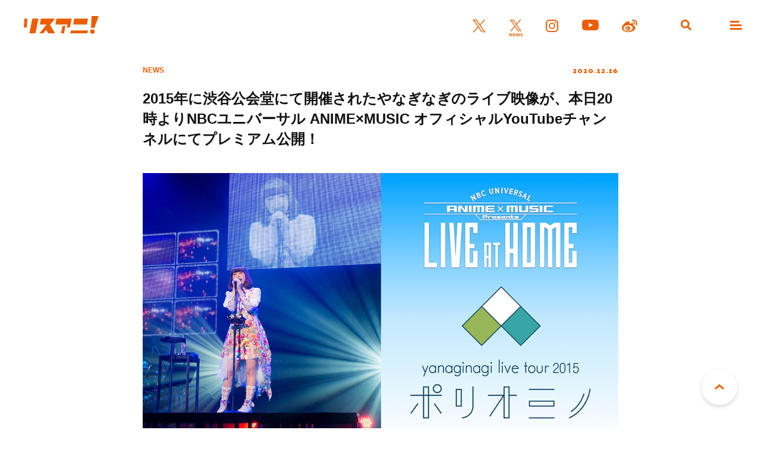

--- FILE ---
content_type: text/html; charset=UTF-8
request_url: https://www.lisani.jp/0000161236/
body_size: 9286
content:
<!doctype html>
<html lang="ja">
<head>
	<meta charset="utf-8">
	<meta http-equiv="x-ua-compatible" content="ie=edge">
	<meta name="robots" content="index, follow">
	<meta name="viewport" content="width=device-width, initial-scale=1.0">
	<meta name="format-detection" content="telephone=no">
	<meta name="google-site-verification" content="MOQVqjU-8G8-i1U4VR1Zljz0y2763lQOKWgCKhx5GTU" />
	<title>2015年に渋谷公会堂にて開催されたやなぎなぎのライブ映像が、本日20時よりNBCユニバーサル ANIME×MUSIC オフィシャルYouTubeチャンネルにてプレミアム公開！ &#8211; リスアニ！ – アニソン・アニメ音楽のポータルサイト</title>
	<meta name="description" content="NBCユニバーサル・エンターテイメントジャパンが行うライブ映像配信企画「NBCUniversal ANIME&amp;MUSIC presents“LIVE at Home”」。 本日20時より、やなぎなぎが2015年2 [&hellip;]">
	<meta name="author" content="リスアニ！ – アニソン・アニメ音楽のポータルサイト">
	<meta name="copyright" content="リスアニ！ – アニソン・アニメ音楽のポータルサイト">
		
	<!-- ICONS -->
	<link rel="apple-touch-icon" sizes="180x180" href="https://www.lisani.jp/admin/wp-content/themes/lisani/assets/favicons/apple-touch-icon.png">
	<link rel="icon" type="image/png" sizes="32x32" href="https://www.lisani.jp/admin/wp-content/themes/lisani/assets/favicons/favicon-32x32.png">
	<link rel="icon" type="image/png" sizes="16x16" href="https://www.lisani.jp/admin/wp-content/themes/lisani/assets/favicons/favicon-16x16.png">
	<link rel="manifest" href="https://www.lisani.jp/admin/wp-content/themes/lisani/assets/favicons/site.webmanifest">
	<link rel="mask-icon" href="https://www.lisani.jp/admin/wp-content/themes/lisani/assets/favicons/safari-pinned-tab.svg" color="#5bbad5">
	<meta name="msapplication-TileColor" content="#EB5E01">
	<meta name="theme-color" content="#ffffff">

	<!-- OG -->
	<meta property="og:title" content="2015年に渋谷公会堂にて開催されたやなぎなぎのライブ映像が、本日20時よりNBCユニバーサル ANIME×MUSIC オフィシャルYouTubeチャンネルにてプレミアム公開！">
	<meta property="og:description" content="NBCユニバーサル・エンターテイメントジャパンが行うライブ映像配信企画「NBCUniversal ANIME&amp;MUSIC presents“LIVE at Home”」。 本日20時より、やなぎなぎが2015年2 [&hellip;]">
	<meta property="og:image" content="https://www.lisani.jp/admin/wp-content/uploads/2020/12/2012162000-mt-001-1200x630.jpg">
	<meta property="og:url" content="https://www.lisani.jp/0000161236/">
	<meta property="og:site_name" content="リスアニ！ – アニソン・アニメ音楽のポータルサイト">
	<meta property="og:type" content="article">
	<meta property="fb:pages" content="1170687036345275" />

	<!-- TWITTER CARD -->
	<meta name="twitter:card" content="summary_large_image">
	<meta name="twitter:site" content="@Lis_Ani">
	<meta name="twitter:title" content="2015年に渋谷公会堂にて開催されたやなぎなぎのライブ映像が、本日20時よりNBCユニバーサル ANIME×MUSIC オフィシャルYouTubeチャンネルにてプレミアム公開！">
	<meta name="twitter:description" content="NBCユニバーサル・エンターテイメントジャパンが行うライブ映像配信企画「NBCUniversal ANIME&amp;MUSIC presents“LIVE at Home”」。 本日20時より、やなぎなぎが2015年2 [&hellip;]">
	<meta name="twitter:image" content="https://www.lisani.jp/admin/wp-content/uploads/2020/12/2012162000-mt-001-1200x630.jpg">

	<!-- CSS -->
	<link rel="preconnect" href="https://fonts.googleapis.com">
	<link rel="preconnect" href="https://fonts.gstatic.com" crossorigin>
	<link href="https://fonts.googleapis.com/css2?family=Open+Sans:ital,wght@0,700;1,700&family=Palanquin+Dark:wght@700&display=swap" rel="stylesheet">
	<link rel="stylesheet" href="https://www.lisani.jp/admin/wp-content/themes/lisani/assets/css/style.css">
	<script src="https://www.lisani.jp/admin/wp-content/themes/lisani/assets/js/script.js" defer></script>
	<meta name='robots' content='max-image-preview:large' />
	<style>img:is([sizes="auto" i], [sizes^="auto," i]) { contain-intrinsic-size: 3000px 1500px }</style>
	<link rel='stylesheet' id='wp-block-library-css' href='https://www.lisani.jp/admin/wp-includes/css/dist/block-library/style.min.css?ver=6.8.3' type='text/css' media='all' />
<style id='classic-theme-styles-inline-css' type='text/css'>
/*! This file is auto-generated */
.wp-block-button__link{color:#fff;background-color:#32373c;border-radius:9999px;box-shadow:none;text-decoration:none;padding:calc(.667em + 2px) calc(1.333em + 2px);font-size:1.125em}.wp-block-file__button{background:#32373c;color:#fff;text-decoration:none}
</style>
<style id='global-styles-inline-css' type='text/css'>
:root{--wp--preset--aspect-ratio--square: 1;--wp--preset--aspect-ratio--4-3: 4/3;--wp--preset--aspect-ratio--3-4: 3/4;--wp--preset--aspect-ratio--3-2: 3/2;--wp--preset--aspect-ratio--2-3: 2/3;--wp--preset--aspect-ratio--16-9: 16/9;--wp--preset--aspect-ratio--9-16: 9/16;--wp--preset--color--black: #000000;--wp--preset--color--cyan-bluish-gray: #abb8c3;--wp--preset--color--white: #ffffff;--wp--preset--color--pale-pink: #f78da7;--wp--preset--color--vivid-red: #cf2e2e;--wp--preset--color--luminous-vivid-orange: #ff6900;--wp--preset--color--luminous-vivid-amber: #fcb900;--wp--preset--color--light-green-cyan: #7bdcb5;--wp--preset--color--vivid-green-cyan: #00d084;--wp--preset--color--pale-cyan-blue: #8ed1fc;--wp--preset--color--vivid-cyan-blue: #0693e3;--wp--preset--color--vivid-purple: #9b51e0;--wp--preset--gradient--vivid-cyan-blue-to-vivid-purple: linear-gradient(135deg,rgba(6,147,227,1) 0%,rgb(155,81,224) 100%);--wp--preset--gradient--light-green-cyan-to-vivid-green-cyan: linear-gradient(135deg,rgb(122,220,180) 0%,rgb(0,208,130) 100%);--wp--preset--gradient--luminous-vivid-amber-to-luminous-vivid-orange: linear-gradient(135deg,rgba(252,185,0,1) 0%,rgba(255,105,0,1) 100%);--wp--preset--gradient--luminous-vivid-orange-to-vivid-red: linear-gradient(135deg,rgba(255,105,0,1) 0%,rgb(207,46,46) 100%);--wp--preset--gradient--very-light-gray-to-cyan-bluish-gray: linear-gradient(135deg,rgb(238,238,238) 0%,rgb(169,184,195) 100%);--wp--preset--gradient--cool-to-warm-spectrum: linear-gradient(135deg,rgb(74,234,220) 0%,rgb(151,120,209) 20%,rgb(207,42,186) 40%,rgb(238,44,130) 60%,rgb(251,105,98) 80%,rgb(254,248,76) 100%);--wp--preset--gradient--blush-light-purple: linear-gradient(135deg,rgb(255,206,236) 0%,rgb(152,150,240) 100%);--wp--preset--gradient--blush-bordeaux: linear-gradient(135deg,rgb(254,205,165) 0%,rgb(254,45,45) 50%,rgb(107,0,62) 100%);--wp--preset--gradient--luminous-dusk: linear-gradient(135deg,rgb(255,203,112) 0%,rgb(199,81,192) 50%,rgb(65,88,208) 100%);--wp--preset--gradient--pale-ocean: linear-gradient(135deg,rgb(255,245,203) 0%,rgb(182,227,212) 50%,rgb(51,167,181) 100%);--wp--preset--gradient--electric-grass: linear-gradient(135deg,rgb(202,248,128) 0%,rgb(113,206,126) 100%);--wp--preset--gradient--midnight: linear-gradient(135deg,rgb(2,3,129) 0%,rgb(40,116,252) 100%);--wp--preset--font-size--small: 13px;--wp--preset--font-size--medium: 20px;--wp--preset--font-size--large: 36px;--wp--preset--font-size--x-large: 42px;--wp--preset--spacing--20: 0.44rem;--wp--preset--spacing--30: 0.67rem;--wp--preset--spacing--40: 1rem;--wp--preset--spacing--50: 1.5rem;--wp--preset--spacing--60: 2.25rem;--wp--preset--spacing--70: 3.38rem;--wp--preset--spacing--80: 5.06rem;--wp--preset--shadow--natural: 6px 6px 9px rgba(0, 0, 0, 0.2);--wp--preset--shadow--deep: 12px 12px 50px rgba(0, 0, 0, 0.4);--wp--preset--shadow--sharp: 6px 6px 0px rgba(0, 0, 0, 0.2);--wp--preset--shadow--outlined: 6px 6px 0px -3px rgba(255, 255, 255, 1), 6px 6px rgba(0, 0, 0, 1);--wp--preset--shadow--crisp: 6px 6px 0px rgba(0, 0, 0, 1);}:where(.is-layout-flex){gap: 0.5em;}:where(.is-layout-grid){gap: 0.5em;}body .is-layout-flex{display: flex;}.is-layout-flex{flex-wrap: wrap;align-items: center;}.is-layout-flex > :is(*, div){margin: 0;}body .is-layout-grid{display: grid;}.is-layout-grid > :is(*, div){margin: 0;}:where(.wp-block-columns.is-layout-flex){gap: 2em;}:where(.wp-block-columns.is-layout-grid){gap: 2em;}:where(.wp-block-post-template.is-layout-flex){gap: 1.25em;}:where(.wp-block-post-template.is-layout-grid){gap: 1.25em;}.has-black-color{color: var(--wp--preset--color--black) !important;}.has-cyan-bluish-gray-color{color: var(--wp--preset--color--cyan-bluish-gray) !important;}.has-white-color{color: var(--wp--preset--color--white) !important;}.has-pale-pink-color{color: var(--wp--preset--color--pale-pink) !important;}.has-vivid-red-color{color: var(--wp--preset--color--vivid-red) !important;}.has-luminous-vivid-orange-color{color: var(--wp--preset--color--luminous-vivid-orange) !important;}.has-luminous-vivid-amber-color{color: var(--wp--preset--color--luminous-vivid-amber) !important;}.has-light-green-cyan-color{color: var(--wp--preset--color--light-green-cyan) !important;}.has-vivid-green-cyan-color{color: var(--wp--preset--color--vivid-green-cyan) !important;}.has-pale-cyan-blue-color{color: var(--wp--preset--color--pale-cyan-blue) !important;}.has-vivid-cyan-blue-color{color: var(--wp--preset--color--vivid-cyan-blue) !important;}.has-vivid-purple-color{color: var(--wp--preset--color--vivid-purple) !important;}.has-black-background-color{background-color: var(--wp--preset--color--black) !important;}.has-cyan-bluish-gray-background-color{background-color: var(--wp--preset--color--cyan-bluish-gray) !important;}.has-white-background-color{background-color: var(--wp--preset--color--white) !important;}.has-pale-pink-background-color{background-color: var(--wp--preset--color--pale-pink) !important;}.has-vivid-red-background-color{background-color: var(--wp--preset--color--vivid-red) !important;}.has-luminous-vivid-orange-background-color{background-color: var(--wp--preset--color--luminous-vivid-orange) !important;}.has-luminous-vivid-amber-background-color{background-color: var(--wp--preset--color--luminous-vivid-amber) !important;}.has-light-green-cyan-background-color{background-color: var(--wp--preset--color--light-green-cyan) !important;}.has-vivid-green-cyan-background-color{background-color: var(--wp--preset--color--vivid-green-cyan) !important;}.has-pale-cyan-blue-background-color{background-color: var(--wp--preset--color--pale-cyan-blue) !important;}.has-vivid-cyan-blue-background-color{background-color: var(--wp--preset--color--vivid-cyan-blue) !important;}.has-vivid-purple-background-color{background-color: var(--wp--preset--color--vivid-purple) !important;}.has-black-border-color{border-color: var(--wp--preset--color--black) !important;}.has-cyan-bluish-gray-border-color{border-color: var(--wp--preset--color--cyan-bluish-gray) !important;}.has-white-border-color{border-color: var(--wp--preset--color--white) !important;}.has-pale-pink-border-color{border-color: var(--wp--preset--color--pale-pink) !important;}.has-vivid-red-border-color{border-color: var(--wp--preset--color--vivid-red) !important;}.has-luminous-vivid-orange-border-color{border-color: var(--wp--preset--color--luminous-vivid-orange) !important;}.has-luminous-vivid-amber-border-color{border-color: var(--wp--preset--color--luminous-vivid-amber) !important;}.has-light-green-cyan-border-color{border-color: var(--wp--preset--color--light-green-cyan) !important;}.has-vivid-green-cyan-border-color{border-color: var(--wp--preset--color--vivid-green-cyan) !important;}.has-pale-cyan-blue-border-color{border-color: var(--wp--preset--color--pale-cyan-blue) !important;}.has-vivid-cyan-blue-border-color{border-color: var(--wp--preset--color--vivid-cyan-blue) !important;}.has-vivid-purple-border-color{border-color: var(--wp--preset--color--vivid-purple) !important;}.has-vivid-cyan-blue-to-vivid-purple-gradient-background{background: var(--wp--preset--gradient--vivid-cyan-blue-to-vivid-purple) !important;}.has-light-green-cyan-to-vivid-green-cyan-gradient-background{background: var(--wp--preset--gradient--light-green-cyan-to-vivid-green-cyan) !important;}.has-luminous-vivid-amber-to-luminous-vivid-orange-gradient-background{background: var(--wp--preset--gradient--luminous-vivid-amber-to-luminous-vivid-orange) !important;}.has-luminous-vivid-orange-to-vivid-red-gradient-background{background: var(--wp--preset--gradient--luminous-vivid-orange-to-vivid-red) !important;}.has-very-light-gray-to-cyan-bluish-gray-gradient-background{background: var(--wp--preset--gradient--very-light-gray-to-cyan-bluish-gray) !important;}.has-cool-to-warm-spectrum-gradient-background{background: var(--wp--preset--gradient--cool-to-warm-spectrum) !important;}.has-blush-light-purple-gradient-background{background: var(--wp--preset--gradient--blush-light-purple) !important;}.has-blush-bordeaux-gradient-background{background: var(--wp--preset--gradient--blush-bordeaux) !important;}.has-luminous-dusk-gradient-background{background: var(--wp--preset--gradient--luminous-dusk) !important;}.has-pale-ocean-gradient-background{background: var(--wp--preset--gradient--pale-ocean) !important;}.has-electric-grass-gradient-background{background: var(--wp--preset--gradient--electric-grass) !important;}.has-midnight-gradient-background{background: var(--wp--preset--gradient--midnight) !important;}.has-small-font-size{font-size: var(--wp--preset--font-size--small) !important;}.has-medium-font-size{font-size: var(--wp--preset--font-size--medium) !important;}.has-large-font-size{font-size: var(--wp--preset--font-size--large) !important;}.has-x-large-font-size{font-size: var(--wp--preset--font-size--x-large) !important;}
:where(.wp-block-post-template.is-layout-flex){gap: 1.25em;}:where(.wp-block-post-template.is-layout-grid){gap: 1.25em;}
:where(.wp-block-columns.is-layout-flex){gap: 2em;}:where(.wp-block-columns.is-layout-grid){gap: 2em;}
:root :where(.wp-block-pullquote){font-size: 1.5em;line-height: 1.6;}
</style>
<link rel='stylesheet' id='ppress-frontend-css' href='https://www.lisani.jp/admin/wp-content/plugins/wp-user-avatar/assets/css/frontend.min.css?ver=4.16.7' type='text/css' media='all' />
<link rel='stylesheet' id='ppress-flatpickr-css' href='https://www.lisani.jp/admin/wp-content/plugins/wp-user-avatar/assets/flatpickr/flatpickr.min.css?ver=4.16.7' type='text/css' media='all' />
<link rel='stylesheet' id='ppress-select2-css' href='https://www.lisani.jp/admin/wp-content/plugins/wp-user-avatar/assets/select2/select2.min.css?ver=6.8.3' type='text/css' media='all' />
<link rel='stylesheet' id='amazonjs-css' href='https://www.lisani.jp/admin/wp-content/plugins/amazonjs/css/amazonjs.css?ver=0.10' type='text/css' media='all' />
<script type="text/javascript" src="https://www.lisani.jp/admin/wp-includes/js/jquery/jquery.min.js?ver=3.7.1" id="jquery-core-js"></script>
<script type="text/javascript" src="https://www.lisani.jp/admin/wp-includes/js/jquery/jquery-migrate.min.js?ver=3.4.1" id="jquery-migrate-js"></script>
<script type="text/javascript" src="https://www.lisani.jp/admin/wp-content/plugins/wp-user-avatar/assets/flatpickr/flatpickr.min.js?ver=4.16.7" id="ppress-flatpickr-js"></script>
<script type="text/javascript" src="https://www.lisani.jp/admin/wp-content/plugins/wp-user-avatar/assets/select2/select2.min.js?ver=4.16.7" id="ppress-select2-js"></script>
<link rel="EditURI" type="application/rsd+xml" title="RSD" href="https://www.lisani.jp/admin/xmlrpc.php?rsd" />
<meta name="generator" content="WordPress 6.8.3" />
<link rel="canonical" href="https://www.lisani.jp/0000161236/" />
<link rel='shortlink' href='https://www.lisani.jp/?p=161236' />
<!-- Google Tag Manager -->
<script>(function(w,d,s,l,i){w[l]=w[l]||[];w[l].push({'gtm.start':
new Date().getTime(),event:'gtm.js'});var f=d.getElementsByTagName(s)[0],
j=d.createElement(s),dl=l!='dataLayer'?'&l='+l:'';j.async=true;j.src=
'https://www.googletagmanager.com/gtm.js?id='+i+dl;f.parentNode.insertBefore(j,f);
})(window,document,'script','dataLayer','GTM-K96PFR');</script>
<!-- End Google Tag Manager -->
		<style type="text/css"></style>
</head>
<body id="header">
<header class="header js-header">
	<h1 class="header__logo"><a href="https://www.lisani.jp/"><img src="https://www.lisani.jp/admin/wp-content/themes/lisani/assets/images/logo-orange.svg" alt="リスアニ！WEB – アニメ・アニメ音楽のポータルサイト"></a></h1>
	<ul class="header__sns">
		<li class="is-twitter"><a href="https://x.com/Lis_Ani" target="_blank" rel="noopener"><img src="https://www.lisani.jp/admin/wp-content/themes/lisani/assets/images/icon-twitter-orange.svg" alt="X"></a></li>
		<li class="is-news"><a href="https://x.com/LisAni_NEWS" target="_blank" rel="noopener"><img src="https://www.lisani.jp/admin/wp-content/themes/lisani/assets/images/icon-news-orange.svg" alt="News"></a></li>
		<li class="is-instagram"><a href="https://www.instagram.com/lisani_official/" target="_blank" rel="noopener"><img src="https://www.lisani.jp/admin/wp-content/themes/lisani/assets/images/icon-instagram-orange.svg" alt="Instagram"></a></li>
		<li class="is-youtube"><a href="https://www.youtube.com/channel/UCEY-nci375g3PpAb7j435Lw" target="_blank" rel="noopener"><img src="https://www.lisani.jp/admin/wp-content/themes/lisani/assets/images/icon-youtube-orange.svg" alt="Youtube"></a></li>
		<li class="is-weibo"><a href="https://weibo.com/u/7014060203" target="_blank" rel="noopener"><img src="https://www.lisani.jp/admin/wp-content/themes/lisani/assets/images/icon-weibo-orange.svg" alt="Weibo"></a></li>
	</ul>
	<ul class="header__nav">
		<li class="is-search js-nav"><a data-remodal-target="search"></a></li>
		<li class="is-menu js-nav"><a data-remodal-target="menu"></a></li>
	</ul>
</header>
	<section class="detail">
					<div class="detail__header">
	<div class="detail__header__info">
		<p class="detail__header__info__category">NEWS</p>
		<p class="detail__header__info__date">2020.12.16</p>
	</div>
	<h2 class="detail__header__title">2015年に渋谷公会堂にて開催されたやなぎなぎのライブ映像が、本日20時よりNBCユニバーサル ANIME×MUSIC オフィシャルYouTubeチャンネルにてプレミアム公開！</h2>

				<p class="detail__header__img">
			<a href="https://www.lisani.jp/0000161236/2012162000-mt-001/">
				<img src="https://www.lisani.jp/admin/wp-content/uploads/2020/12/2012162000-mt-001.jpg" alt="2015年に渋谷公会堂にて開催されたやなぎなぎのライブ映像が、本日20時よりNBCユニバーサル ANIME×MUSIC オフィシャルYouTubeチャンネルにてプレミアム公開！">
			</a>
		</p>
	</div>		
		<div class="detail__wrap">
			<div class="detail__wysiwyg parts__wysiwyg">
								<p>NBCユニバーサル・エンターテイメントジャパンが行うライブ映像配信企画「NBCUniversal ANIME&amp;MUSIC presents“LIVE at Home”」。</p>
<p>本日20時より、やなぎなぎが2015年2月21日渋谷公会堂で開催した『やなぎなぎ ライブツアー 2015「ポリオミノ」』のライブ映像を、NBCユニバーサルANIME×MUSICオフィシャルYouTubeチャンネルにてプレミア公開される。配信期間は、12月16日（水）20時から12月30日（水）23時59分までの期間限定。</p>
<p>やなぎなぎは、12月9日に5枚目のオリジナルアルバム『エメラロタイプ』を発売したばかり。さらに本日、麻枝 准×やなぎなぎとして、現在絶賛放送中のTVアニメ『神様になった日』挿入歌を収録したシングル「夏凪ぎ／宝物になった日」がリリースされる。</p>
<p>https://youtu.be/Ru-O1BWPzTM</p>
<hr />
<p><strong>●ライブ情報</strong><br />
<strong>ライブ映像配信企画「NBCUniversal ANIME&amp;MUSIC presents　“LIVE at Home”」</strong><br />
<strong>2月16日（水）20時～12月30日（水）23時59分</strong><br />
やなぎなぎ ライブツアー2015「ポリオミノ」<br />
<a href="https://www.lisani.jp/0000161236/2012162000-mt-003/" rel="attachment wp-att-161241"><img fetchpriority="high" decoding="async" class="alignnone size-medium wp-image-161241" src="https://www.lisani.jp/admin/wp-content/uploads/2020/12/2012162000-mt-003-300x169.jpg" alt="" width="300" height="169" /></a></p>
<p>※12月16日（水）20時からのプレミア公開となります</p>
<p>※撮影や収録の都合上、一部音声・映像に乱れがございます。<br />
※また、一部商品版と異なる部分がございます。予めご了承ください。<br />
※映像配信スケジュールは変更する場合がございます。予めご了承ください。<br />
※映像配信に関して、予告なく終了する場合がございます。予めご了承ください。</p>
<p><strong>●リリース情報</strong><br />
<strong>5thアルバム</strong><br />
<strong>『エメラロタイプ』</strong><br />
<strong>発売中</strong></p>
<p><strong>【初回限定盤A（CD+特典Blu-ray）】<br />
<a href="https://www.lisani.jp/0000161236/2012162000-mt-004/" rel="attachment wp-att-161242"><img decoding="async" class="alignnone wp-image-161242 size-thumbnail" src="https://www.lisani.jp/admin/wp-content/uploads/2020/12/2012162000-mt-004-150x150.jpg" alt="" width="150" height="150" /></a><br />
</strong>品番：GNCA-1593<br />
価格：￥5,500＋税</p>
<p><strong>【初回限定盤B（CD+特典CD）】<br />
<a href="https://www.lisani.jp/0000161236/2012162000-mt-005/" rel="attachment wp-att-161243"><img decoding="async" class="alignnone wp-image-161243 size-thumbnail" src="https://www.lisani.jp/admin/wp-content/uploads/2020/12/2012162000-mt-005-150x150.jpg" alt="" width="150" height="150" /></a><br />
</strong>品番：GNCA-1594<br />
価格：￥4,000＋税</p>
<p><strong>【通常盤（CD）】<br />
<a href="https://www.lisani.jp/0000161236/2012162000-mt-006/" rel="attachment wp-att-161244"><img loading="lazy" decoding="async" class="alignnone wp-image-161244 size-thumbnail" src="https://www.lisani.jp/admin/wp-content/uploads/2020/12/2012162000-mt-006-150x150.jpg" alt="" width="150" height="150" /></a><br />
</strong>品番：GNCA-1595<br />
価格：￥3,000＋税</p>
<p><strong>＜初回限定盤A特典（Blu-ray）＞</strong><br />
「やなぎなぎ エウアル リバイバルライブ」映像+ボーナストラック「宝石の生まれるとき」「芽ぐみの雨」ライブ映像収録</p>
<p><strong>＜初回限定盤B特典（CD）＞</strong><br />
「やなぎなぎ ライブツアー2019 -LIBRARY- &amp; -MUSEUM-」≪アコースティックver.≫ライブ音源収録</p>
<p><strong>＜収録曲＞</strong><br />
01. Re<br />
作曲・編曲：やなぎなぎ<br />
02. asterhythm<br />
作詞：やなぎなぎ　作曲・編曲：Serph<br />
03. 宝石の生まれるとき（TVアニメ『宝石商リチャード氏の謎鑑定』OPテーマ）<br />
作詞：やなぎなぎ　作曲・編曲：北川勝利（ROUND TABLE）<br />
04. 今日もデジは猫のふり<br />
作詞・作曲：ササキトモコ　編曲：ササキトモコ・蓑部雄崇<br />
05. voke<br />
作詞：やなぎなぎ　作曲・編曲：kz<br />
06. Special Pack!<br />
作詞：やなぎなぎ・中川理沙・MC.sirafu　作曲：中川理沙・MC.sirafu　編曲：ザ・なつやすみバンド<br />
07. 芽ぐみの雨（TVアニメ『やはり俺の青春ラブコメはまちがっている。完』OPテーマ）<br />
作詞：やなぎなぎ　作曲・編曲：北川勝利（ROUND TABLE）<br />
08. out of the blue<br />
作詞：やなぎなぎ　作曲・編曲：Schroeder-Headz<br />
09. 209415<br />
作詞・作曲：やなぎなぎ　編曲：釣 俊輔（agehasprings）<br />
10. アウトサイダー<br />
作詞：やなぎなぎ　作曲・編曲：北川勝利（ROUND TABLE）<br />
11. エメラロタイプ<br />
作詞・作曲：やなぎなぎ　編曲：myu<br />
12. Birth<br />
作詞・作曲・編曲：やなぎなぎ</p>
<p><strong>TVアニメ『神様になった日』挿入歌</strong><br />
<strong>麻枝 准×やなぎなぎ</strong><br />
<strong>「夏凪ぎ／宝物になった日」</strong><br />
<strong>12月16日発売<br />
<a href="https://www.lisani.jp/0000161236/2012162000-mt-007/" rel="attachment wp-att-161245"><img loading="lazy" decoding="async" class="alignnone wp-image-161245 size-thumbnail" src="https://www.lisani.jp/admin/wp-content/uploads/2020/12/2012162000-mt-007-150x150.jpg" alt="" width="150" height="150" /></a><br />
</strong>品番：KSLA-0178<br />
価格：¥1,600+税</p>
<p><strong>＜収録曲＞</strong><br />
1.夏凪ぎ<br />
2.宝物になった日<br />
3.夏凪ぎ（Episode 9 Ver.）<br />
4.宝物になった日（Episode 5 Ver.）<br />
5.夏凪ぎ（Instrumental）<br />
6.宝物になった日（Instrumental）</p>
<p>ⓒVISUAL ARTS / Key / 「神様になった日」Project<br />
<!-- outlink --></p>
<h2 id="autoid-0">関連リンク</h2>
<ul>
<li><a href="http://yanaginagi.net/" target="_blank" rel="noopener">やなぎなぎ 公式サイト</a></li>
<li><a href="https://twitter.com/yanaginagi" target="_blank" rel="noopener">やなぎなぎ 公式Twitter</a></li>
<li><a href="https://www.youtube.com/channel/UCgUepAaP4bK0c_GnGX8rAFg" target="_blank" rel="noopener">やなぎなぎ 公式YouTube</a></li>
<li><a href="http://nbcuni-music.com/" target="_blank" rel="noopener">NBCユニバーサル ANIME×MUSIC 公式サイト Side:MUSIC</a></li>
<li><a href="https://twitter.com/nbcu_anime" target="_blank" rel="noopener">NBCユニバーサル ANIME×MUSIC 公式Twitter</a></li>
<li><a href="https://www.youtube.com/channel/UCeOMz8AiNhsDhEovu5_3ujQ" target="_blank" rel="noopener">NBCユニバーサル ANIME×MUSIC 公式YouTubeチャンネル</a></li>
</ul>
							</div>

			<ul class="parts__tag mt-028"><li><a href="https://www.lisani.jp/keywords/3668/">ニュース</a></li><li><a href="https://www.lisani.jp/keywords/67/">やなぎなぎ</a></li></ul>
			<p class="parts__title__tertiary al-center mt-040">SHARE</p>
			<ul class="parts__sns mt-020">
				<li class="is-twitter js-twitter" data-msg="2015年に渋谷公会堂にて開催されたやなぎなぎのライブ映像が、本日20時よりNBCユニバーサル ANIME×MUSIC オフィシャルYouTubeチャンネルにてプレミアム公開！"><img src="https://www.lisani.jp/admin/wp-content/themes/lisani/assets/images/icon-twitter.svg" alt=""></li>
				<li class="is-line js-line" data-msg="2015年に渋谷公会堂にて開催されたやなぎなぎのライブ映像が、本日20時よりNBCユニバーサル ANIME×MUSIC オフィシャルYouTubeチャンネルにてプレミアム公開！"><img src="https://www.lisani.jp/admin/wp-content/themes/lisani/assets/images/icon-line.svg" alt=""></li>
				<li class="is-facebook js-facebook" data-msg="2015年に渋谷公会堂にて開催されたやなぎなぎのライブ映像が、本日20時よりNBCユニバーサル ANIME×MUSIC オフィシャルYouTubeチャンネルにてプレミアム公開！"><img src="https://www.lisani.jp/admin/wp-content/themes/lisani/assets/images/icon-facebook.svg" alt=""></li>
			</ul>

		</div>

	</section>


		<div class="widget__banner">
					</div>
		<div class="widget__uzou">
			<div class="uz-1-lisani_pc uz-ny" data-uz-url="%%PATTERN:url%%"></div>
<script async type="text/javascript" src="https://speee-ad.akamaized.net/tag/1-lisani_pc/js/outer-frame.min.js" charset="utf-8"></script>		</div>

			<section class="widget__ranking">
				<h2 class="parts__title__primary"><span>RANKING</span><br>ランキング</h2>
				<ul class="widget__ranking__list">
																	<li>
							<a href="https://www.lisani.jp/0000296744/">
								<div class="widget__ranking__list__picture">
									<p class="widget__ranking__list__picture__img">
										<img loading="lazy" src="https://www.lisani.jp/admin/wp-content/uploads/2025/12/2512021800-yh-001-780x439.jpg" alt="水瀬いのり、自身の誕生日&#038;アーティスト活動10周年記念日となる本日12月2日にYouTubeにてスタジオライブ公開決定！" class="">									</p>
								</div>
								<div class="widget__ranking__list__description">
									<h3 class="widget__ranking__list__description__title">水瀬いのり、自身の誕生日&#038;アーティスト活動10周年記念日となる本日12月2日にYouTubeにてスタジオライブ公開決定！</h3>
									<div class="widget__ranking__list__description__info">
										<p class="widget__ranking__list__description__info__category">NEWS</p>
										<p class="widget__ranking__list__description__info__date">
											2025.12.02										</p>
									</div>
								</div>
							</a>
						</li>
																	<li>
							<a href="https://www.lisani.jp/0000272399/">
								<div class="widget__ranking__list__picture">
									<p class="widget__ranking__list__picture__img">
										<img loading="lazy" src="https://www.lisani.jp/admin/wp-content/uploads/2024/12/2412151800-yh-002-780x439.jpg" alt="Rainy。デビュー3年目にして『名探偵コナン』関連作品3度目のテーマ曲担当決定！2025年1月からTVアニメ『名探偵コナン』OPテーマ担当！" class="">									</p>
								</div>
								<div class="widget__ranking__list__description">
									<h3 class="widget__ranking__list__description__title">Rainy。デビュー3年目にして『名探偵コナン』関連作品3度目のテーマ曲担当決定！2025年1月からTVアニメ『名探偵コナン』OPテーマ担当！</h3>
									<div class="widget__ranking__list__description__info">
										<p class="widget__ranking__list__description__info__category">NEWS</p>
										<p class="widget__ranking__list__description__info__date">
											2024.12.15										</p>
									</div>
								</div>
							</a>
						</li>
																	<li>
							<a href="https://www.lisani.jp/0000297160/">
								<div class="widget__ranking__list__picture">
									<p class="widget__ranking__list__picture__img">
										<img loading="lazy" src="https://www.lisani.jp/admin/wp-content/uploads/5025/12/20251208-haya-160001-780x439.jpg" alt="オールスタンディングのフロアに溢れる熱い2人の、そして2人とファンの培った「15年」の絆！「LAWSON presents 寿美菜子×高垣彩陽 15th Anniversary Live 2025 “With”」" class="">									</p>
								</div>
								<div class="widget__ranking__list__description">
									<h3 class="widget__ranking__list__description__title">オールスタンディングのフロアに溢れる熱い2人の、そして2人とファンの培った「15年」の絆！「LAWSON presents 寿美菜子×高垣彩陽 15th Anniversary Live 2025 “With”」</h3>
									<div class="widget__ranking__list__description__info">
										<p class="widget__ranking__list__description__info__category">REPORT</p>
										<p class="widget__ranking__list__description__info__date">
											2025.12.09										</p>
									</div>
								</div>
							</a>
						</li>
																	<li>
							<a href="https://www.lisani.jp/0000297374/">
								<div class="widget__ranking__list__picture">
									<p class="widget__ranking__list__picture__img">
										<img loading="lazy" src="https://www.lisani.jp/admin/wp-content/uploads/2025/12/2512111800-yh-010-780x439.jpg" alt="MORISAKI WIN、TVアニメ『異世界の沙汰は社畜次第』EDテーマ「Back to Back」2026年1月7日より配信開始!!" class="">									</p>
								</div>
								<div class="widget__ranking__list__description">
									<h3 class="widget__ranking__list__description__title">MORISAKI WIN、TVアニメ『異世界の沙汰は社畜次第』EDテーマ「Back to Back」2026年1月7日より配信開始!!</h3>
									<div class="widget__ranking__list__description__info">
										<p class="widget__ranking__list__description__info__category">NEWS</p>
										<p class="widget__ranking__list__description__info__date">
											2025.12.12										</p>
									</div>
								</div>
							</a>
						</li>
																	<li>
							<a href="https://www.lisani.jp/0000297444/">
								<div class="widget__ranking__list__picture">
									<p class="widget__ranking__list__picture__img">
										<img loading="lazy" src="https://www.lisani.jp/admin/wp-content/uploads/2025/12/2512121300-yh-001-780x439.jpg" alt="『魔法少女まどか☆マギカ』をコンセプトにしたEP「リンクス」をリリースしたClariS。今作の制作秘話はもちろん、第3章のスタートとなった2025年を振り返って感じる想いをたっぷり語ってもらった" class="">									</p>
								</div>
								<div class="widget__ranking__list__description">
									<h3 class="widget__ranking__list__description__title">『魔法少女まどか☆マギカ』をコンセプトにしたEP「リンクス」をリリースしたClariS。今作の制作秘話はもちろん、第3章のスタートとなった2025年を振り返って感じる想いをたっぷり語ってもらった</h3>
									<div class="widget__ranking__list__description__info">
										<p class="widget__ranking__list__description__info__category">INTERVIEW</p>
										<p class="widget__ranking__list__description__info__date">
											2025.12.12										</p>
									</div>
								</div>
							</a>
						</li>
									</ul>
				<p class="widget__ranking__btn parts__btn__primary"><a href="https://www.lisani.jp/ranking/">もっと見る</a></p>
			</section>
					<div class="widget__banner">
			<ul>
	<li>
		<a href="https://www.lisani.jp/0000233827/" target="_blank" rel="noopener"><img src="https://www.lisani.jp/admin/wp-content/uploads/2023/07/lis52_bun_1200_new.jpg" alt="Vol.52"></a>
	</li>
	<li>
		<a href="https://www.lisani.jp/0000224898/" target="_blank" rel="noopener"><img src="https://www.lisani.jp/admin/wp-content/uploads/2023/02/lis505_bun_1200_r03-f.jpg" alt="Vol.50.5"></a>
	</li>
	<li>
		<a href="https://www.lisani.jp/0000218374/" target="_blank" rel="noopener"><img src="https://www.lisani.jp/admin/wp-content/uploads/2022/11/lis51_bun_1200_fix.jpg" alt="Vol.51"></a>
	</li>
</ul>		</div>

	<div class="parts__breadcrumb mt-080">
	<ul itemscope itemtype="https://schema.org/BreadcrumbList">
		<li itemprop="itemListElement" itemscope itemtype="https://schema.org/ListItem">
			<a itemprop="item" href="https://www.lisani.jp/">
				<span itemprop="name">TOP</span>
			</a>
			<meta itemprop="position" content="1" />
		</li>
														<li itemprop="itemListElement" itemscope itemtype="https://schema.org/ListItem">
						<a itemprop="item" href="https://www.lisani.jp/news/">
							<span itemprop="name">NEWS</span>
						</a>
						<meta itemprop="position" content="2" />
					</li>
																<li itemprop="itemListElement" itemscope itemtype="https://schema.org/ListItem">
						<span itemprop="name">2015年に渋谷公会堂にて開催されたやなぎなぎのライブ映像が、本日20時よりNBCユニバーサル ANIME×MUSIC オフィシャルYouTubeチャンネルにてプレミアム公開！</span>
						<meta itemprop="position" content="3" />
					</li>
										</ul>
</div>
		<div class="widget__editors">
					</div>

<div class="pagetop"><a href="#header">PAGE TOP</a></div>
<footer class="footer">
	<h2 class="footer__logo"><a href="https://www.lisani.jp/"><img src="https://www.lisani.jp/admin/wp-content/themes/lisani/assets/images/logo-white.svg" alt="リスアニ！WEB – アニメ・アニメ音楽のポータルサイト"></a></h2>
	<ul class="footer__sns">
		<li class="is-twitter"><a href="https://x.com/Lis_Ani" target="_blank" rel="noopener"><img src="https://www.lisani.jp/admin/wp-content/themes/lisani/assets/images/icon-twitter-white.svg" alt="Twitter"></a></li>
		<li class="is-news"><a href="https://x.com/LisAni_NEWS" target="_blank" rel="noopener"><img src="https://www.lisani.jp/admin/wp-content/themes/lisani/assets/images/icon-news-white.svg" alt="News"></a></li>
		<li class="is-instagram"><a href="https://www.instagram.com/lisani_official/" target="_blank" rel="noopener"><img src="https://www.lisani.jp/admin/wp-content/themes/lisani/assets/images/icon-instagram-white.svg" alt="Instagram"></a></li>
		<li class="is-youtube"><a href="https://www.youtube.com/channel/UCEY-nci375g3PpAb7j435Lw" target="_blank" rel="noopener"><img src="https://www.lisani.jp/admin/wp-content/themes/lisani/assets/images/icon-youtube-white.svg" alt="Youtube"></a></li>
		<li class="is-weibo"><a href="https://weibo.com/u/7014060203" target="_blank" rel="noopener"><img src="https://www.lisani.jp/admin/wp-content/themes/lisani/assets/images/icon-weibo-white.svg" alt="Weibo"></a></li>
	</ul>
	<ul class="footer__nav">
		<li><a href="https://www.lisani.jp/about/">ABOUT</a></li>
	</ul>
	<p class="footer__copy">© lisani</p>
</footer>
<div class="remodal remodal__search js-remodal" data-remodal-id="search" data-remodal-options="hashTracking:false">
	<form method="get" class="remodal__search__form" action="https://www.lisani.jp/" accept-charset="UTF-8">
		<div><input type="hidden"></div>
		<input type="text" placeholder="キーワードで検索" name="s" id="s" value="">
		<input type="submit" value="">
	</form></div>
<div class="remodal remodal__menu js-remodal" data-remodal-id="menu" data-remodal-options="hashTracking:false">
	<div class="remodal__menu__wrap">
		<div class="remodal__menu__box">
			<ul class="remodal__menu__list">
				<li><a href="https://www.lisani.jp/"><span>TOP</span><br>トップ</a></li>
				<li><a href="https://www.lisani.jp/latest/"><span>LATEST</span><br>新着記事</a></li>
				<li><a href="https://www.lisani.jp/interview/"><span>INTERVIEW</span><br>インタビュー</a></li>
				<li><a href="https://www.lisani.jp/report/"><span>REPORT</span><br>ライブ＆イベントレポート</a></li>
				<li><a href="https://www.lisani.jp/review/"><span>REVIEW&COLUMN</span><br>レビュー＆コラム</a></li>

			</ul>
			<ul class="remodal__menu__list">
				<li><a href="https://www.lisani.jp/video/"><span>VIDEO</span><br>動画コンテンツ</a></li>
				<li><a href="https://www.lisani.jp/series/"><span>SERIES</span><br>連載</a></li>
				<li><a href="https://www.lisani.jp/radio/"><span>PODCAST</span><br>リスアニ！RADIO</a></li>
				<li><a href="https://www.lisani.jp/news/"><span>NEWS</span><br>ニュース</a></li>
			</ul>
		</div>
		<div class="remodal__menu__box">
			<ul class="remodal__menu__list">
				<li><a href="https://www.lisani.jp/live-event/"><span>LIVE&EVENT</span>ライブ＆イベント</a></li>
				<li><a href="https://www.lisani.jp/magazine/"><span>MAGAZINE</span>マガジン</a></li>
				<li><a href="https://www.lisani.jp/present/"><span>PRESENT</span>プレゼント</a></li>
				<li><a href="https://www.lisani.jp/about/"><span>ABOUT</span>リスアニ！について</a></li>
			</ul>
			<div class="remodal__menu__sns">
				<p class="remodal__menu__sns__title">Follow us</p>
				<ul class="remodal__menu__sns__list">
					<li class="is-twitter"><a href="https://x.com/Lis_Ani" target="_blank" rel="noopener"><img src="https://www.lisani.jp/admin/wp-content/themes/lisani/assets/images/icon-twitter-orange.svg" alt="X"></a></li>
					<li class="is-news"><a href="https://x.com/LisAni_NEWS" target="_blank" rel="noopener"><img src="https://www.lisani.jp/admin/wp-content/themes/lisani/assets/images/icon-news-orange.svg" alt="News"></a></li>
					<li class="is-instagram"><a href="https://www.instagram.com/lisani_official/" target="_blank" rel="noopener"><img src="https://www.lisani.jp/admin/wp-content/themes/lisani/assets/images/icon-instagram-orange.svg" alt="Instagram"></a></li>
					<li class="is-youtube"><a href="https://www.youtube.com/channel/UCEY-nci375g3PpAb7j435Lw" target="_blank" rel="noopener"><img src="https://www.lisani.jp/admin/wp-content/themes/lisani/assets/images/icon-youtube-orange.svg" alt="Youtube"></a></li>
					<li class="is-weibo"><a href="https://weibo.com/u/7014060203" target="_blank" rel="noopener"><img src="https://www.lisani.jp/admin/wp-content/themes/lisani/assets/images/icon-weibo-orange.svg" alt="Weibo"></a></li>
				</ul>
			</div>
		</div>
	</div>
</div>
<script type="speculationrules">
{"prefetch":[{"source":"document","where":{"and":[{"href_matches":"\/*"},{"not":{"href_matches":["\/admin\/wp-*.php","\/admin\/wp-admin\/*","\/admin\/wp-content\/uploads\/*","\/admin\/wp-content\/*","\/admin\/wp-content\/plugins\/*","\/admin\/wp-content\/themes\/lisani\/*","\/*\\?(.+)"]}},{"not":{"selector_matches":"a[rel~=\"nofollow\"]"}},{"not":{"selector_matches":".no-prefetch, .no-prefetch a"}}]},"eagerness":"conservative"}]}
</script>
<!-- Google Tag Manager (noscript) -->
<noscript><iframe src="https://www.googletagmanager.com/ns.html?id=GTM-K96PFR"
height="0" width="0" style="display:none;visibility:hidden"></iframe></noscript>
<!-- End Google Tag Manager (noscript) -->
		<script type="text/javascript" src="https://www.lisani.jp/admin/wp-content/plugins/oembed-instagram/oembed-instagram.js?ver=1.5.1" id="oembed-instagram-js"></script>
<script type="text/javascript" id="ppress-frontend-script-js-extra">
/* <![CDATA[ */
var pp_ajax_form = {"ajaxurl":"https:\/\/www.lisani.jp\/admin\/wp-admin\/admin-ajax.php","confirm_delete":"Are you sure?","deleting_text":"Deleting...","deleting_error":"An error occurred. Please try again.","nonce":"862ccdfe9b","disable_ajax_form":"false","is_checkout":"0","is_checkout_tax_enabled":"0","is_checkout_autoscroll_enabled":"true"};
/* ]]> */
</script>
<script type="text/javascript" src="https://www.lisani.jp/admin/wp-content/plugins/wp-user-avatar/assets/js/frontend.min.js?ver=4.16.7" id="ppress-frontend-script-js"></script>
</body>
</html>

--- FILE ---
content_type: text/css
request_url: https://www.lisani.jp/admin/wp-content/themes/lisani/assets/css/style.css
body_size: 15051
content:
@charset "UTF-8";.slick-dots,ol,ul{list-style:none}.remodal,body{-ms-text-size-adjust:100%;text-size-adjust:100%;-webkit-text-size-adjust:100%}.slick-loading .slick-slide,.slick-loading .slick-track{visibility:hidden}.remodal,.slick-slider{-webkit-box-sizing:border-box}a,abbr,acronym,address,applet,article,aside,audio,b,big,blockquote,body,canvas,caption,center,cite,code,dd,del,details,dfn,div,dl,dt,em,embed,fieldset,figcaption,figure,footer,form,h1,h2,h3,h4,h5,h6,header,hgroup,html,i,iframe,img,ins,kbd,label,legend,li,mark,menu,nav,object,ol,output,p,pre,q,ruby,s,samp,section,small,span,strike,strong,sub,summary,sup,table,tbody,td,tfoot,th,thead,time,tr,tt,u,ul,var,video{margin:0;padding:0;border:0;font:inherit;font-size:100%;vertical-align:baseline}html{line-height:1}table{border-collapse:collapse;border-spacing:0}caption,td,th{text-align:left;font-weight:400;vertical-align:middle}blockquote,q{quotes:none}blockquote:after,blockquote:before,q:after,q:before{content:"";content:none}article,aside,details,figcaption,figure,footer,header,hgroup,main,menu,nav,section,summary{display:block}@media (min-width:1241px){.pc-none{display:none!important}}@media (max-width:768px){.sp-none{display:none!important}}.w-auto{width:auto!important}.w-001per{width:1%!important}.w-002per{width:2%!important}.w-003per{width:3%!important}.w-004per{width:4%!important}.w-005per{width:5%!important}.w-006per{width:6%!important}.w-007per{width:7%!important}.w-008per{width:8%!important}.w-009per{width:9%!important}.w-010per{width:10%!important}.w-011per{width:11%!important}.w-012per{width:12%!important}.w-013per{width:13%!important}.w-014per{width:14%!important}.w-015per{width:15%!important}.w-016per{width:16%!important}.w-017per{width:17%!important}.w-018per{width:18%!important}.w-019per{width:19%!important}.w-020per{width:20%!important}.w-021per{width:21%!important}.w-022per{width:22%!important}.w-023per{width:23%!important}.w-024per{width:24%!important}.w-025per{width:25%!important}.w-026per{width:26%!important}.w-027per{width:27%!important}.w-028per{width:28%!important}.w-029per{width:29%!important}.w-030per{width:30%!important}.w-031per{width:31%!important}.w-032per{width:32%!important}.w-033per{width:33%!important}.w-034per{width:34%!important}.w-035per{width:35%!important}.w-036per{width:36%!important}.w-037per{width:37%!important}.w-038per{width:38%!important}.w-039per{width:39%!important}.w-040per{width:40%!important}.w-041per{width:41%!important}.w-042per{width:42%!important}.w-043per{width:43%!important}.w-044per{width:44%!important}.w-045per{width:45%!important}.w-046per{width:46%!important}.w-047per{width:47%!important}.w-048per{width:48%!important}.w-049per{width:49%!important}.w-050per{width:50%!important}.w-051per{width:51%!important}.w-052per{width:52%!important}.w-053per{width:53%!important}.w-054per{width:54%!important}.w-055per{width:55%!important}.w-056per{width:56%!important}.w-057per{width:57%!important}.w-058per{width:58%!important}.w-059per{width:59%!important}.w-060per{width:60%!important}.w-061per{width:61%!important}.w-062per{width:62%!important}.w-063per{width:63%!important}.w-064per{width:64%!important}.w-065per{width:65%!important}.w-066per{width:66%!important}.w-067per{width:67%!important}.w-068per{width:68%!important}.w-069per{width:69%!important}.w-070per{width:70%!important}.w-071per{width:71%!important}.w-072per{width:72%!important}.w-073per{width:73%!important}.w-074per{width:74%!important}.w-075per{width:75%!important}.w-076per{width:76%!important}.w-077per{width:77%!important}.w-078per{width:78%!important}.w-079per{width:79%!important}.w-080per{width:80%!important}.w-081per{width:81%!important}.w-082per{width:82%!important}.w-083per{width:83%!important}.w-084per{width:84%!important}.w-085per{width:85%!important}.w-086per{width:86%!important}.w-087per{width:87%!important}.w-088per{width:88%!important}.w-089per{width:89%!important}.w-090per{width:90%!important}.w-091per{width:91%!important}.w-092per{width:92%!important}.w-093per{width:93%!important}.w-094per{width:94%!important}.w-095per{width:95%!important}.w-096per{width:96%!important}.w-097per{width:97%!important}.w-098per{width:98%!important}.w-099per{width:99%!important}.w-100per{width:100%!important}.bd-none{border:none!important}.bd-t-none{border-top:none!important}.bd-r-none{border-right:none!important}.bd-b-none{border-bottom:none!important}.bd-l-none{border-left:none!important}.br-nowrap{white-space:nowrap!important}.al-center{text-align:center!important}.al-right,.remodal-wrapper{text-align:right!important}.al-left{text-align:left!important}.al-top{vertical-align:top!important}.al-middle{vertical-align:middle!important}.al-bottom{vertical-align:bottom!important}.f-small{font-size:75%!important}.f-bold{font-weight:700!important}.f-italic{font-style:italic!important}.f-underline{text-decoration:underline!important}.f-strike{text-decoration:line-through!important}.f-normal-weight{font-weight:400!important}.f-normal-style{font-style:normal!important}.mt-008{margin-top:8px!important}.mt-010{margin-top:10px!important}.mt-018{margin-top:18px!important}.mt-020{margin-top:20px!important}.mt-028{margin-top:28px!important}.mt-030{margin-top:30px!important}.mt-038{margin-top:38px!important}.mt-040{margin-top:40px!important}.mt-048{margin-top:48px!important}.mt-050{margin-top:50px!important}.mt-058{margin-top:58px!important}.mt-060{margin-top:60px!important}.mt-068{margin-top:68px!important}.mt-070{margin-top:70px!important}.mt-078{margin-top:78px!important}.mt-080{margin-top:80px!important}.mt-088{margin-top:88px!important}.mt-090{margin-top:90px!important}.mt-098{margin-top:98px!important}.mt-100{margin-top:100px!important}.mt-000{margin-top:0!important}.mr-008{margin-right:8px!important}.mr-010{margin-right:10px!important}.mr-018{margin-right:18px!important}.mr-020{margin-right:20px!important}.mr-028{margin-right:28px!important}.mr-030{margin-right:30px!important}.mr-038{margin-right:38px!important}.mr-040{margin-right:40px!important}.mr-048{margin-right:48px!important}.mr-050{margin-right:50px!important}.mr-058{margin-right:58px!important}.mr-060{margin-right:60px!important}.mr-068{margin-right:68px!important}.mr-070{margin-right:70px!important}.mr-078{margin-right:78px!important}.mr-080{margin-right:80px!important}.mr-088{margin-right:88px!important}.mr-090{margin-right:90px!important}.mr-098{margin-right:98px!important}.mr-100{margin-right:100px!important}.mr-000{margin-right:0!important}.mb-008{margin-bottom:8px!important}.mb-010{margin-bottom:10px!important}.mb-018{margin-bottom:18px!important}.mb-020{margin-bottom:20px!important}.mb-028{margin-bottom:28px!important}.mb-030{margin-bottom:30px!important}.mb-038{margin-bottom:38px!important}.mb-040{margin-bottom:40px!important}.mb-048{margin-bottom:48px!important}.mb-050{margin-bottom:50px!important}.mb-058{margin-bottom:58px!important}.mb-060{margin-bottom:60px!important}.mb-068{margin-bottom:68px!important}.mb-070{margin-bottom:70px!important}.mb-078{margin-bottom:78px!important}.mb-080{margin-bottom:80px!important}.mb-088{margin-bottom:88px!important}.mb-090{margin-bottom:90px!important}.mb-098{margin-bottom:98px!important}.mb-100{margin-bottom:100px!important}.mb-000{margin-bottom:0!important}.ml-008{margin-left:8px!important}.ml-010{margin-left:10px!important}.ml-018{margin-left:18px!important}.ml-020{margin-left:20px!important}.ml-028{margin-left:28px!important}.ml-030{margin-left:30px!important}.ml-038{margin-left:38px!important}.ml-040{margin-left:40px!important}.ml-048{margin-left:48px!important}.ml-050{margin-left:50px!important}.ml-058{margin-left:58px!important}.ml-060{margin-left:60px!important}.ml-068{margin-left:68px!important}.ml-070{margin-left:70px!important}.ml-078{margin-left:78px!important}.ml-080{margin-left:80px!important}.ml-088{margin-left:88px!important}.ml-090{margin-left:90px!important}.ml-098{margin-left:98px!important}.ml-100{margin-left:100px!important}.ml-000{margin-left:0!important}.remodal-overlay.remodal-is-closing,.remodal-overlay.remodal-is-opening{-webkit-animation-duration:.3s;animation-duration:.3s;-webkit-animation-fill-mode:forwards;animation-fill-mode:forwards}.remodal-overlay.remodal-is-opening{-webkit-animation-name:remodal-overlay-opening-keyframes;animation-name:remodal-overlay-opening-keyframes}.remodal-overlay.remodal-is-closing{-webkit-animation-name:remodal-overlay-closing-keyframes;animation-name:remodal-overlay-closing-keyframes}.remodal{box-sizing:border-box;width:100%;margin-bottom:10px;-webkit-transform:translate3d(0,0,0);transform:translate3d(0,0,0);color:#2b2e38;background:#fff}.remodal-close,.remodal-close:before{position:absolute;left:0;display:block;width:35px;top:0}.remodal-cancel,.remodal-close,.remodal-confirm{overflow:visible;margin:0;border:0;text-decoration:none;outline:0;cursor:pointer}.remodal.remodal-is-closing,.remodal.remodal-is-opening{-webkit-animation-duration:.3s;animation-duration:.3s;-webkit-animation-fill-mode:forwards;animation-fill-mode:forwards}.remodal.remodal-is-opening{-webkit-animation-name:remodal-opening-keyframes;animation-name:remodal-opening-keyframes}.remodal.remodal-is-closing{-webkit-animation-name:remodal-closing-keyframes;animation-name:remodal-closing-keyframes}.remodal,.remodal-wrapper:after{vertical-align:middle}.remodal-close{height:35px;padding:0;-webkit-transition:color .2s;transition:color .2s;color:#95979c;background:0 0}.remodal-close:focus,.remodal-close:hover{color:#2b2e38}.remodal-close:before{font-family:Arial,"Helvetica CY","Nimbus Sans L",sans-serif!important;font-size:25px;line-height:35px;content:"\00d7";text-align:center}.remodal-cancel,.remodal-confirm{font:inherit;display:inline-block;min-width:110px;padding:12px 0;-webkit-transition:background .2s;transition:background .2s;text-align:center;vertical-align:middle}.header,.header__logo{-webkit-transition:all .3s cubic-bezier(.645,.045,.355,1) 0s}.slick-dots li button:before,.slick-next:before,.slick-prev:before{-webkit-font-smoothing:antialiased;-moz-osx-font-smoothing:grayscale}.remodal-confirm{color:#fff;background:#81c784}.remodal-confirm:focus,.remodal-confirm:hover{background:#66bb6a}.remodal-cancel{color:#fff;background:#e57373}.remodal-cancel:focus,.remodal-cancel:hover{background:#ef5350}.remodal-cancel::-moz-focus-inner,.remodal-close::-moz-focus-inner,.remodal-confirm::-moz-focus-inner{padding:0;border:0}@-webkit-keyframes remodal-opening-keyframes{from{-webkit-transform:scale(1.05);transform:scale(1.05);opacity:0}to{-webkit-transform:none;transform:none;opacity:1;-webkit-filter:blur(0);filter:blur(0)}}@keyframes remodal-opening-keyframes{from{-webkit-transform:scale(1.05);transform:scale(1.05);opacity:0}to{-webkit-transform:none;transform:none;opacity:1;-webkit-filter:blur(0);filter:blur(0)}}@-webkit-keyframes remodal-closing-keyframes{from{-webkit-transform:scale(1);transform:scale(1);opacity:1}to{-webkit-transform:scale(.95);transform:scale(.95);opacity:0;-webkit-filter:blur(0);filter:blur(0)}}@keyframes remodal-closing-keyframes{from{-webkit-transform:scale(1);transform:scale(1);opacity:1}to{-webkit-transform:scale(.95);transform:scale(.95);opacity:0;-webkit-filter:blur(0);filter:blur(0)}}@-webkit-keyframes remodal-overlay-opening-keyframes{from{opacity:0}to{opacity:1}}@keyframes remodal-overlay-opening-keyframes{from{opacity:0}to{opacity:1}}@-webkit-keyframes remodal-overlay-closing-keyframes{from{opacity:1}to{opacity:0}}@keyframes remodal-overlay-closing-keyframes{from{opacity:1}to{opacity:0}}@media only screen and (min-width:641px){.remodal{max-width:700px}}.lt-ie9 .remodal-overlay{background:#2b2e38}.lt-ie9 .remodal{width:700px}html.remodal-is-locked{overflow:hidden;-ms-touch-action:none;touch-action:none}.remodal,[data-remodal-id]{display:none}.remodal-overlay{position:fixed;z-index:9999;top:-5000px;right:-5000px;bottom:-5000px;left:-5000px;display:none}.remodal-wrapper{position:fixed;z-index:10000;top:0;right:0;bottom:0;left:0;display:none;overflow:auto;-webkit-overflow-scrolling:touch}.remodal-wrapper:after{display:inline-block;height:100%;margin-left:-.05em;content:""}.remodal-overlay,.remodal-wrapper{-webkit-backface-visibility:hidden;backface-visibility:hidden}.remodal{position:relative;outline:0;-moz-text-size-adjust:100%}.remodal-is-initialized{display:inline-block}.slick-list,.slick-slider,.slick-track{position:relative;display:block}.slick-slider{box-sizing:border-box;-webkit-user-select:none;-moz-user-select:none;-ms-user-select:none;user-select:none;-webkit-touch-callout:none;-khtml-user-select:none;-ms-touch-action:pan-y;touch-action:pan-y;-webkit-tap-highlight-color:transparent}.slick-list{overflow:hidden;margin:0;padding:0}.slick-list:focus{outline:0}.slick-list.dragging{cursor:pointer;cursor:hand}.slick-slider .slick-list,.slick-slider .slick-track{-webkit-transform:translate3d(0,0,0);transform:translate3d(0,0,0)}.slick-track{top:0;left:0;margin-left:auto;margin-right:auto}.slick-track:after,.slick-track:before{display:table;content:''}.slick-track:after{clear:both}.slick-slide{display:none;float:left;height:100%;min-height:1px}[dir=rtl] .slick-slide{float:right}.slick-slide img{display:block}.slick-slide.slick-loading img{display:none}.slick-slide.dragging img{pointer-events:none}.slick-initialized .slick-slide{display:block}.slick-vertical .slick-slide{display:block;height:auto;border:1px solid transparent}.hero__list>li,.slick-arrow.slick-hidden{display:none}.slick-dots,.slick-next,.slick-prev{display:block;padding:0;position:absolute}@font-face{font-family:slick;font-weight:400;font-style:normal;src:url(./fonts/slick.eot);src:url(./fonts/slick.eot?#iefix) format("embedded-opentype"),url(./fonts/slick.woff) format("woff"),url(./fonts/slick.ttf) format("truetype"),url(./fonts/slick.svg#slick) format("svg")}.slick-next,.slick-prev{font-size:0;line-height:0;top:50%;width:20px;height:20px;-webkit-transform:translate(0,-50%);transform:translate(0,-50%);cursor:pointer;color:transparent;border:none;outline:0;background:0 0}.slick-next:focus,.slick-next:hover,.slick-prev:focus,.slick-prev:hover{color:transparent;outline:0;background:0 0}.slick-next:focus:before,.slick-next:hover:before,.slick-prev:focus:before,.slick-prev:hover:before{opacity:1}.slick-next.slick-disabled:before,.slick-prev.slick-disabled:before{opacity:.25}.slick-next:before,.slick-prev:before{font-family:slick;font-size:20px;line-height:1;opacity:.75;color:#fff}.category__list a:hover .category__list__picture__img:before,.category__series__detail__release__img a:hover:after,.hero__list a:hover .hero__list__img:before,.slick-dots li button:focus:before,.slick-dots li button:hover:before{opacity:1}.slick-prev{left:-25px}[dir=rtl] .slick-prev{right:-25px;left:auto}.slick-prev:before{content:'←'}.slick-next:before,[dir=rtl] .slick-prev:before{content:'→'}.slick-next{right:-25px}[dir=rtl] .slick-next{right:auto;left:-25px}[dir=rtl] .slick-next:before{content:'←'}.slick-dotted.slick-slider{margin-bottom:30px}.slick-dots{bottom:-25px;width:100%;margin:0;text-align:center}.slick-dots li{position:relative;display:inline-block;width:20px;height:20px;margin:0 5px;padding:0;cursor:pointer}.slick-dots li button{font-size:0;line-height:0;display:block;width:20px;height:20px;padding:5px;cursor:pointer;color:transparent;border:0;outline:0;background:0 0}.slick-dots li button:focus,.slick-dots li button:hover{outline:0}.slick-dots li button:before{font-family:slick;font-size:6px;line-height:20px;position:absolute;top:0;left:0;width:20px;height:20px;content:'•';text-align:center;opacity:.25;color:#000}body,html{position:relative;min-width:1240px;height:auto}.header,body,html,img{width:100%}.slick-dots li.slick-active button:before{opacity:.75;color:#000}.detail__gallery__thumb a:hover,.footer__nav a:hover,.footer__sns a:hover,.header__sns a:hover,.parts__pager__primary__next a:hover,.parts__pager__primary__prev a:hover,.parts__tag a:hover,.remodal__menu__box:nth-child(1) .remodal__menu__list a:hover,.remodal__menu__box:nth-child(2) .remodal__menu__list a:hover,.remodal__menu__sns__list a:hover{opacity:.7}a,body{color:#111}.slick-loading .slick-list{background:0 0}*{-webkit-box-sizing:border-box;box-sizing:border-box}::-moz-selection{background:#EB5E01;color:#FFF}::selection{background:#EB5E01;color:#FFF}img{vertical-align:bottom;-ms-interpolation-mode:bicubic}a img{border:0}body{text-align:left;font-family:-apple-system,BlinkMacSystemFont,"游ゴシック","Yu Gothic",YuGothic,"Hiragino Kaku Gothic ProN","Hiragino Kaku Gothic Pro","Helvetica Neue",Helvetica,arial,sans-serif;font-size:15px;line-height:1;word-wrap:break-word;-moz-text-size-adjust:100%;-o-text-size-adjust:100%}a{text-decoration:none;overflow:hidden;outline:0}.header{display:-webkit-box;display:-ms-flexbox;display:flex;-webkit-box-pack:end;-ms-flex-pack:end;justify-content:flex-end;-webkit-box-align:center;-ms-flex-align:center;align-items:center;height:84px;background-color:#FFF;position:fixed;z-index:10001;transition:all .3s cubic-bezier(.645,.045,.355,1) 0s;-webkit-transition-timing-function:cubic-bezier(.645,.045,.355,1);transition-timing-function:cubic-bezier(.645,.045,.355,1)}.header__logo,.header__sns a{transition:all .3s cubic-bezier(.645,.045,.355,1) 0s}.header.is-act,.header.is-act .header__nav a{height:48px}.header__nav li.is-act,.header__nav li:hover,.hero .slick-slider{background-color:#F7F7F7}.header.is-act .header__logo{width:80px}.header__logo{width:126px;position:absolute;left:40px;top:50%;-webkit-transform:translateY(-50%);transform:translateY(-50%);-webkit-transition-timing-function:cubic-bezier(.645,.045,.355,1);transition-timing-function:cubic-bezier(.645,.045,.355,1)}.header__nav li,.header__sns a{-webkit-transition:all .3s cubic-bezier(.645,.045,.355,1) 0s}.header__logo a{display:block}.header__sns{display:-webkit-box;display:-ms-flexbox;display:flex;-webkit-box-pack:justify;-ms-flex-pack:justify;justify-content:space-between;width:277px;-webkit-transform:translateY(5px);transform:translateY(5px)}.header__sns li.is-news,.header__sns li.is-twitter,.remodal__menu__sns__list li.is-instagram,.remodal__menu__sns__list li.is-news,.remodal__menu__sns__list li.is-twitter{width:22px}.header__sns li.is-instagram{width:21px}.header__sns li.is-youtube{width:28px}.header__sns li.is-weibo{width:26px}.header__sns a{display:block;-webkit-transition-timing-function:cubic-bezier(.645,.045,.355,1);transition-timing-function:cubic-bezier(.645,.045,.355,1)}.footer__logo,.header__nav{display:-webkit-box;display:-ms-flexbox}.header__nav{display:flex;width:168px;margin-left:40px}.header__nav li{width:50%;background-repeat:no-repeat;background-position:center;cursor:pointer;transition:all .3s cubic-bezier(.645,.045,.355,1) 0s;-webkit-transition-timing-function:cubic-bezier(.645,.045,.355,1);transition-timing-function:cubic-bezier(.645,.045,.355,1)}.footer__nav a,.footer__sns a,.hero__list__img:before,.pagetop a{-webkit-transition:all .3s cubic-bezier(.645,.045,.355,1) 0s}.footer__nav a,.footer__sns a,.pagetop a{transition:all .3s cubic-bezier(.645,.045,.355,1) 0s}.footer__sns a,.pagetop a{-webkit-transition-timing-function:cubic-bezier(.645,.045,.355,1)}.header__nav li.is-search{background-image:url(../images/icon-search-orange.svg);background-size:18px auto}.header__nav li.is-menu{background-image:url(../images/icon-menu-orange.svg);background-size:20px auto}.header__nav li.is-act{background-image:url(../images/icon-close-orange.svg);background-size:20px auto}.header__nav li.is-act a{pointer-events:none}.header__nav a{display:block;height:84px;cursor:pointer}@media (max-width:768px){body,html{min-width:auto}body{font-size:4vw}a{-webkit-tap-highlight-color:transparent}.header{height:21.33333vw}.header.is-act,.header.is-act .header__nav a{height:12.8vw}.header.is-act .header__logo{width:21.33333vw}.header__logo{width:33.6vw;left:5.33333vw}.header__sns{display:none}.header__nav{width:32vw}.header__nav li{background-color:transparent!important}.header__nav li.is-search{background-size:4.8vw auto}.header__nav li.is-menu{background-size:5.33333vw auto}.header__nav li.is-act{background-color:#F7F7F7!important;background-size:4.26667vw auto}.header__nav a{height:21.33333vw}}.footer:before,.pagetop a{display:block;background-repeat:no-repeat}.pagetop{width:60px;height:60px;position:fixed;right:40px;bottom:39px;z-index:99}.pagetop a{height:60px;text-indent:-9999px;background-color:#FFF;background-image:url(../images/icon-up-orange.svg);background-size:16px auto;background-position:center top 25px;border-radius:100%;-webkit-box-shadow:0 3px 6px rgba(17,17,17,.16);box-shadow:0 3px 6px rgba(17,17,17,.16);transition-timing-function:cubic-bezier(.645,.045,.355,1)}.pagetop a:hover{background-color:#EB5E01;background-image:url(../images/icon-up-white.svg)}@media (max-width:768px){.pagetop{width:100%;height:27.2vw;position:static}.pagetop a{height:27.2vw;padding-top:14.13333vw;font-family:'Palanquin Dark',sans-serif;font-weight:700;letter-spacing:.08em;text-align:center;color:#EB5E01;font-size:16px;text-indent:0;background-color:transparent!important;background-image:url(../images/icon-up-orange.svg)!important;background-size:4.26667vw auto;background-position:center top 9.6vw;-webkit-box-shadow:none;box-shadow:none;border-radius:0}}.footer{padding:48px 0 15px;background-color:#111;position:relative}.footer:before{content:"";width:93px;height:85px;background-image:url(../images/img-character.png);background-size:100% auto;background-position:left top;position:absolute;right:208px;top:-79px}.footer__logo{display:flex;-webkit-box-pack:center;-ms-flex-pack:center;justify-content:center}.footer__logo a{display:block;width:113px}.footer__sns{display:-webkit-box;display:-ms-flexbox;display:flex;-webkit-box-pack:justify;-ms-flex-pack:justify;justify-content:space-between;width:254px;margin:40px auto 0}.footer__sns li.is-news,.footer__sns li.is-twitter{width:25px}.footer__sns li.is-instagram{width:24px}.footer__sns li.is-youtube{width:32px}.footer__sns li.is-weibo{width:30px}.footer__sns a{display:block;transition-timing-function:cubic-bezier(.645,.045,.355,1)}.footer__nav a,.hero__list__img:before{-webkit-transition-timing-function:cubic-bezier(.645,.045,.355,1)}.footer__nav{display:-webkit-box;display:-ms-flexbox;display:flex;-webkit-box-pack:center;-ms-flex-pack:center;justify-content:center;margin-top:29px}.footer__nav li{margin-left:30px}.footer__nav li:first-child{margin-left:0}.footer__nav a{display:block;font-family:'Palanquin Dark',sans-serif;font-weight:700;letter-spacing:.08em;color:#FFF;font-size:14px;transition-timing-function:cubic-bezier(.645,.045,.355,1)}.footer__copy,.hero__list__img{display:-webkit-box;-webkit-box-pack:center}.hero__list__img:before,.hero__list__title{transition:all .3s cubic-bezier(.645,.045,.355,1) 0s}.footer__copy{display:-ms-flexbox;display:flex;-ms-flex-pack:center;justify-content:center;margin-top:35px;font-family:'Open Sans',sans-serif;font-weight:700;letter-spacing:.08em;color:#969696;font-size:11px}@media (max-width:768px){.footer{padding:12.53333vw 0 4.26667vw}.footer:before{width:24.8vw;height:22.66667vw;right:5.33333vw;top:-21.06667vw}.footer__logo a{width:30.13333vw}.footer__sns{width:67.73333vw;margin:10.93333vw auto 0}.footer__sns li.is-news,.footer__sns li.is-twitter{width:6.66667vw}.footer__sns li.is-instagram{width:6.4vw}.footer__sns li.is-youtube{width:8.53333vw}.footer__sns li.is-weibo{width:8vw}.footer__nav{margin-top:7.46667vw}.footer__nav li{margin-left:7.73333vw}.footer__nav a{font-size:4vw}.footer__copy{margin-top:9.06667vw;font-size:2.93333vw}}.hero{padding-top:84px}.hero__list a{display:block}.hero__list a:hover .hero__list__title{color:#EB5E01}.hero__list__img{display:-ms-flexbox;display:flex;-ms-flex-pack:center;justify-content:center;-webkit-box-align:center;-ms-flex-align:center;align-items:center;aspect-ratio:16/9;position:relative;overflow:hidden}.hero__list__img:before{content:"";display:block;width:100%;height:100%;background-color:rgba(235,94,1,.5);position:absolute;left:0;top:0;z-index:1;opacity:0;transition-timing-function:cubic-bezier(.645,.045,.355,1)}.detail__gallery__prev a,.hero .slick-arrow,.hero__list__title,.parts__article__info p{-webkit-transition-timing-function:cubic-bezier(.645,.045,.355,1)}.category__list__description__title,.category__list__picture__img:before,.hero .slick-arrow,.hero__list__title{-webkit-transition:all .3s cubic-bezier(.645,.045,.355,1) 0s}.hero__list__img img{width:auto;height:auto;max-width:100%;max-height:100%}.hero__list__title{display:-webkit-box;width:670px;height:48px;margin:19px 0 0 74px;font-weight:700;font-size:16px;line-height:1.5;-webkit-box-orient:vertical;-webkit-line-clamp:2;overflow:hidden;transition-timing-function:cubic-bezier(.645,.045,.355,1)}.category__list__picture__img:before,.detail__gallery__prev a,.hero .slick-arrow{transition:all .3s cubic-bezier(.645,.045,.355,1) 0s}.hero__list__category{padding-top:37px;font-family:'Palanquin Dark',sans-serif;font-weight:700;letter-spacing:.08em;-webkit-writing-mode:vertical-rl;-ms-writing-mode:tb-rl;writing-mode:vertical-rl;text-orientation:sideways;color:#EB5E01;font-size:11px;background-image:url(../images/icon-hero-category.svg);background-repeat:no-repeat;background-size:2px auto;background-position:center top;position:absolute;left:28px;top:411px}.hero__list__category:empty{display:none}.hero__list__date{width:670px;margin:10px 0 0 76px;font-family:'Palanquin Dark',sans-serif;font-weight:700;letter-spacing:.08em;text-align:right;color:#EB5E01;font-size:12px;line-height:14px}.hero__list__date span{display:inline-block;padding:0 2px 0 3px;margin-right:8px;font-size:10px;border:1px solid #EB5E01;border-radius:3px}.hero .slick-slide li{width:768px!important;position:relative}.hero .slick-slide li.is-video .hero__list__img:after{content:"";display:block;width:144px;height:144px;background-image:url(../images/icon-video-white.svg);background-repeat:no-repeat;background-size:100% auto;background-position:center;position:absolute;left:50%;top:50%;z-index:2;-webkit-transform:translateX(-50%) translateY(-50%);transform:translateX(-50%) translateY(-50%)}.detail__gallery__prev a,.hero .slick-prev,.widget__video .slick-prev{background-image:url(../images/icon-prev-orange.svg)}.detail__gallery__prev a:hover,.hero .slick-prev:hover,.widget__video .slick-prev:hover{background-image:url(../images/icon-prev-white.svg)}.hero .slick-arrow:before,.hero .slick-dots li button:before{display:none}.detail__gallery__next a,.hero .slick-next{background-image:url(../images/icon-next-orange.svg)}.hero .slick-slider{margin-bottom:0;padding-bottom:51px}.hero .slick-dots{bottom:16px}.hero .slick-dots li{width:4px;height:4px;margin:0 4px}.hero .slick-dots li button{width:4px;height:4px;padding:0;background-color:#C3C3C3;border-radius:100%}.hero .slick-dots li.slick-active button{background-color:#EB5E01}.hero .slick-arrow,.widget__video .slick-arrow{background-color:#FFF;background-size:10px auto}.hero .slick-arrow{width:60px;height:60px;background-repeat:no-repeat;border-radius:100%;top:186px;z-index:100;transition-timing-function:cubic-bezier(.645,.045,.355,1)}.hero .slick-arrow:hover{background-color:#EB5E01}.hero .slick-prev{background-position:left 24px center;left:50%;-webkit-transform:translateX(-460px);transform:translateX(-460px)}.hero .slick-next{background-position:right 24px center;right:50%;-webkit-transform:translateX(460px);transform:translateX(460px)}.category__list li.is-video .category__list__picture:after,.widget__article__list li.is-video .widget__article__list__picture:after,.widget__video__list__img:after{-webkit-transform:translateX(-50%) translateY(-50%);background-size:100% auto;background-image:url(../images/icon-video-white.svg)}.hero .slick-next:hover{background-image:url(../images/icon-next-white.svg)}@media (max-width:768px){.hero{padding-top:21.33333vw}.hero__list__title{width:76vw;height:25.6vw;margin:5.06667vw 0 0 18.66667vw;font-size:4.26667vw;line-height:1.5;-webkit-line-clamp:4}.hero__list__category{padding-top:9.86667vw;font-size:3.2vw;background-size:.53333vw auto;left:5.06667vw;top:53.33333vw}.hero__list__date{width:76vw;margin:2.66667vw 0 0 18.66667vw;font-size:3.2vw;line-height:3.73333vw}.hero__list__date span{padding:0 .53333vw 0 .8vw;margin-right:2.13333vw;font-size:2.66667vw;border-radius:.8vw}.hero .slick-slide li{width:100%!important}.hero .slick-slide li.is-video .hero__list__img:after{width:20.26667vw;height:20.26667vw}.hero .slick-dots li,.hero .slick-dots li button{width:1.06667vw;height:1.06667vw}.hero .slick-slider{padding-bottom:8.8vw}.hero .slick-dots{bottom:4.53333vw}.hero .slick-dots li{margin:0 1.06667vw}.hero .slick-arrow{display:none!important}}.category__list.is-ranking .category__list__picture:before,.widget__ranking__list__picture:before{font-family:'Open Sans',sans-serif;font-style:italic;font-size:32px;bottom:-5px}.__uz__article-pr,.__uz__article-published,.category__list__description__info__date,.detail__header__info__date,.parts__pager__primary__list li,.parts__pager__primary__next a,.parts__pager__primary__prev a,.parts__title__primary span,.parts__title__tertiary,.parts__wysiwyg .pager li a.page-numbers,.parts__wysiwyg .pager li.current span,.parts__wysiwyg .tile-list li:before,.remodal__menu__box:nth-child(1) .remodal__menu__list a span,.remodal__menu__box:nth-child(2) .remodal__menu__list a span,.remodal__menu__sns__title,.widget__article__list__description__date,.widget__ranking__list__description__info__date,.widget__video__list__date{font-family:'Palanquin Dark',sans-serif;letter-spacing:.08em}.category{padding-top:124px}.category__wrap{width:1024px;margin:0 auto}.category__list{display:-webkit-box;display:-ms-flexbox;display:flex;-ms-flex-wrap:wrap;flex-wrap:wrap;margin-top:80px;counter-reset:category-list-number}.category__list.is-ranking .category__list__picture:before{content:counter(category-list-number);font-weight:700;letter-spacing:.08em;color:#EB5E01;position:absolute;right:-3px;z-index:3}.category__list li.is-video .category__list__picture:after,.category__list.is-ranking .category__list__picture__img:after,.widget__article__list li.is-video .widget__article__list__picture:after{z-index:2;content:"";background-position:center;background-repeat:no-repeat}.category__list.is-ranking .category__list__picture__img:after{display:block;width:36px;height:50px;background-image:url(../images/icon-ranking-white.svg);background-size:100% auto;position:absolute;right:-1px;bottom:-1px}.category__list li{width:320px;margin:35px 0 0 32px;counter-increment:category-list-number}.category__list li:nth-child(-n+3){margin-top:0}.category__list li:nth-child(3n+1){margin-left:0}.category__list li.is-video .category__list__picture:after{display:block;width:60px;height:60px;position:absolute;left:50%;top:50%;transform:translateX(-50%) translateY(-50%)}.category__list a{display:block;overflow:visible}.category__list a:hover .category__list__description__title{color:#EB5E01}.category__list__picture{position:relative}.category__list__picture__img{display:-webkit-box;display:-ms-flexbox;display:flex;-webkit-box-pack:center;-ms-flex-pack:center;justify-content:center;-webkit-box-align:center;-ms-flex-align:center;align-items:center;aspect-ratio:16/9;position:relative;overflow:hidden}.category__list__picture__img:before{content:"";display:block;width:100%;height:100%;background-color:rgba(235,94,1,.5);position:absolute;left:0;top:0;z-index:1;opacity:0;-webkit-transition-timing-function:cubic-bezier(.645,.045,.355,1);transition-timing-function:cubic-bezier(.645,.045,.355,1)}.category__list__picture__img img{width:auto;height:auto;max-width:100%;max-height:100%}.category__list__description__title{display:-webkit-box;height:69px;margin-top:15px;font-weight:700;font-size:14px;line-height:1.64286;-webkit-box-orient:vertical;-webkit-line-clamp:3;overflow:hidden;transition:all .3s cubic-bezier(.645,.045,.355,1) 0s;-webkit-transition-timing-function:cubic-bezier(.645,.045,.355,1);transition-timing-function:cubic-bezier(.645,.045,.355,1)}.category__list__description__info__category,.category__list__description__info__date{color:#EB5E01;font-size:12px;line-height:14px;font-weight:700}.category__list__description__info{display:-webkit-box;display:-ms-flexbox;display:flex;-webkit-box-pack:justify;-ms-flex-pack:justify;justify-content:space-between;-webkit-box-align:center;-ms-flex-align:center;align-items:center;margin-top:10px}.category__list__description__info__date{padding-left:.5em;text-align:right}.category__list__description__info__date span{display:inline-block;padding:0 2px 0 3px;margin-right:8px;font-size:10px;border:1px solid #EB5E01;border-radius:3px}.category__series{padding-top:124px}.category__series__header,.category__series__wrap{width:1024px;margin:0 auto}.category__series__header__img{display:-webkit-box;display:-ms-flexbox;display:flex;-webkit-box-pack:center;-ms-flex-pack:center;justify-content:center}.category__series__header__img img{width:auto;height:auto;max-width:100%;max-height:576px}.category__series__header__title{margin-top:40px;font-weight:700;font-size:24px;line-height:1.41667}.category__series__header__text{margin-top:48px;font-size:15px;line-height:1.8}.category__series__detail{margin-top:75px;padding:0 0 64px;border-top:1px dotted #EB5E01;border-bottom:1px dotted #EB5E01}.category__series__detail__release{display:-webkit-box;display:-ms-flexbox;display:flex;-ms-flex-wrap:wrap;flex-wrap:wrap;margin-top:48px}.category__series__detail__release li{width:232px;margin:32px 0 0 32px}.category__series__detail__release li:nth-child(-n+4){margin-top:0}.category__series__detail__release li:nth-child(4n+1){margin-left:0}.category__series__detail__release__title{font-weight:700;font-size:16px;line-height:1.5625}.category__series__detail__release__img{margin-top:20px}.category__series__detail__release__img a{display:-webkit-box;display:-ms-flexbox;display:flex;-webkit-box-pack:center;-ms-flex-pack:center;justify-content:center;position:relative}.category__series__detail__release__img a:after{content:"";display:block;width:100%;height:100%;background-color:rgba(235,94,1,.5);position:absolute;left:0;top:0;opacity:0;-webkit-transition:all .3s cubic-bezier(.645,.045,.355,1) 0s;transition:all .3s cubic-bezier(.645,.045,.355,1) 0s;-webkit-transition-timing-function:cubic-bezier(.645,.045,.355,1);transition-timing-function:cubic-bezier(.645,.045,.355,1)}.category__series__detail__release__img img{width:auto;height:auto;max-width:100%}.category__series__detail__release__text{margin-top:20px;font-size:13px;line-height:1.61538}@media (max-width:768px){.category{padding-top:37.33333vw}.category__wrap{width:100%;margin:0 auto}.category__list{margin-top:10.66667vw}.category__list.is-ranking .category__list__picture:before{font-size:8.53333vw;bottom:-2.13333vw}.category__list.is-series li{margin:12.8vw 0 0!important}.category__list.is-series li.is-video .category__list__picture:after{width:18.66667vw;height:18.66667vw}.category__list.is-series a{-ms-flex-wrap:wrap;flex-wrap:wrap;padding-right:0}.category__list.is-series .category__list__picture{width:100%}.category__list.is-series .category__list__description{width:89.33333vw;margin:5.33333vw auto 0}.category__list li{width:100%;margin:5.06667vw 0 0!important}.category__list li:first-child{margin-top:0!important}.category__list li.is-video .category__list__picture:after{width:8.8vw;height:8.8vw}.category__list li.is-video .category__list__picture__img:after{width:9.6vw;height:13.33333vw}.category__list a{display:-webkit-box;display:-ms-flexbox;display:flex;-webkit-box-pack:justify;-ms-flex-pack:justify;justify-content:space-between;padding-right:5.33333vw}.category__list__picture{width:42.66667vw}.category__list__description{width:47.73333vw}.category__list__description__title{height:20.26667vw;margin-top:-.53333vw;font-size:3.46667vw;line-height:1.46154;-webkit-line-clamp:4}.category__list__description__info{margin-top:1.6vw}.category__list__description__info__category,.category__list__description__info__date{font-size:2.66667vw;line-height:3.73333vw}.category__list__description__info__date span{padding:0 .53333vw 0 .8vw;margin-right:2.13333vw;font-size:2.66667vw;border-radius:.8vw}.category__series{padding-top:21.33333vw}.category__series__wrap{width:89.33333vw}.category__series__header{width:100%}.category__series__header__img img{max-height:56.26667vw}.category__series__header__title{width:89.33333vw;margin:10.66667vw auto 0;font-size:5.86667vw;line-height:1.45455}.category__series__header__text{width:89.33333vw;margin:10.66667vw auto 0;font-size:4vw;line-height:1.8}.category__series__detail{margin-top:21.33333vw;padding:0 0 17.06667vw}.category__series__detail__release{margin-top:10.66667vw}.category__series__detail__release li{width:100%;margin:10.66667vw 0 0!important}.category__series__detail__release li:first-child{margin-top:0!important}.category__series__detail__release__title{font-size:4.26667vw;line-height:1.5625}.category__series__detail__release__img{margin-top:5.33333vw}.category__series__detail__release__text{margin-top:5.33333vw;font-size:3.46667vw;line-height:1.61538}}.detail__header__info__category,.detail__header__info__date{font-size:12px;color:#EB5E01;font-weight:700}.detail{padding-top:111px}.detail__header{width:800px;margin:0 auto}.detail__header.is-video .detail__header__info{margin-top:27px}.detail__header.is-video .detail__header__img{margin-top:0;aspect-ratio:16/9;overflow:hidden}.detail__header.is-video .detail__header__img iframe{-o-object-fit:contain;object-fit:contain;width:100%;height:100%}.detail__header__info{display:-webkit-box;display:-ms-flexbox;display:flex;-webkit-box-pack:justify;-ms-flex-pack:justify;justify-content:space-between;-webkit-box-align:center;-ms-flex-align:center;align-items:center}.detail__header__info__date{line-height:14px}.detail__header__info__date span{display:inline-block;padding:0 2px 0 3px;margin-right:8px;font-size:10px;border:1px solid #EB5E01;border-radius:3px}.detail__header__title{margin-top:24px;font-weight:700;font-size:24px;line-height:1.41667}.detail__header__img{display:-webkit-box;display:-ms-flexbox;display:flex;-webkit-box-pack:center;-ms-flex-pack:center;justify-content:center;margin-top:40px}.detail__header__img img{width:auto;height:auto;max-width:100%;max-height:450px}.detail__wrap{width:800px;margin:40px auto 0}.detail__gallery{margin:48px auto 0;position:relative}.detail__gallery__img .video-container{aspect-ratio:16/9;overflow:hidden}.detail__gallery__img .video-container embed,.detail__gallery__img .video-container iframe,.detail__gallery__img .video-container object{-o-object-fit:contain;object-fit:contain;width:100%;height:100%}.detail__gallery__img .twitter-container .twitter-tweet{margin:0 auto!important}.detail__gallery__img .instagram-container iframe{width:100%!important;margin:0 auto!important}.detail__gallery__img .facebook-container iframe{display:block!important;max-width:100%!important;margin:0 auto!important}.detail__gallery__img img{display:block;width:auto;height:auto;max-width:100%;margin:0 auto}.detail__gallery__next a,.detail__gallery__prev a{display:block;width:60px;background-size:7px auto;border-radius:50%;-webkit-transition:all .3s cubic-bezier(.645,.045,.355,1) 0s;background-repeat:no-repeat;text-indent:-9999px}.detail__gallery__prev{position:absolute;left:-70px;top:240px}.detail__gallery__prev a{height:60px;background-position:left 26px top 24px;transition-timing-function:cubic-bezier(.645,.045,.355,1)}.detail__gallery__prev a:hover{background-color:#EB5E01}.detail__gallery__next{position:absolute;right:-70px;top:240px}.detail__gallery__next a{height:60px;background-position:right 26px top 24px;transition:all .3s cubic-bezier(.645,.045,.355,1) 0s;-webkit-transition-timing-function:cubic-bezier(.645,.045,.355,1);transition-timing-function:cubic-bezier(.645,.045,.355,1)}.detail__gallery__thumb a,.widget__article__list__description__title,.widget__article__list__picture:before{-webkit-transition:all .3s cubic-bezier(.645,.045,.355,1) 0s}.detail__gallery__next a:hover{background-image:url(../images/icon-next-white.svg);background-color:#EB5E01}.detail__gallery__thumb{display:-webkit-box;display:-ms-flexbox;display:flex;-ms-flex-wrap:wrap;flex-wrap:wrap;margin-top:48px}.detail__gallery__thumb li{width:188px;margin:24px 0 0 16px;border:1px solid #C3C3C3}.detail__gallery__thumb li:nth-child(-n+4){margin-top:0}.detail__gallery__thumb li:nth-child(4n+1){margin-left:0}.detail__gallery__thumb a{display:-webkit-box;display:-ms-flexbox;display:flex;-webkit-box-pack:center;-ms-flex-pack:center;justify-content:center;-webkit-box-align:center;-ms-flex-align:center;align-items:center;aspect-ratio:16/9;overflow:hidden;transition:all .3s cubic-bezier(.645,.045,.355,1) 0s;-webkit-transition-timing-function:cubic-bezier(.645,.045,.355,1);transition-timing-function:cubic-bezier(.645,.045,.355,1)}.widget__article__list a:hover .widget__article__list__picture:before,.widget__video__list a:hover .widget__video__list__img:before{opacity:1}.detail__gallery__thumb img{width:auto;height:auto;max-width:100%;max-height:100%}@media (max-width:768px){.detail{padding-top:23.46667vw}.detail__header{width:89.33333vw}.detail__header.is-video{width:100%}.detail__header.is-video .detail__header__info{width:89.33333vw;margin:7.2vw auto 0}.detail__header.is-video .detail__header__title{width:89.33333vw;margin:8.53333vw auto 0}.detail__header__info__category{font-size:3.2vw}.detail__header__info__date{font-size:3.2vw;line-height:3.73333vw}.detail__header__info__date span{padding:0 .53333vw 0 .8vw;margin-right:2.13333vw;font-size:2.66667vw;border-radius:.8vw}.detail__header__title{margin-top:8.53333vw;font-size:6.4vw;line-height:1.41667}.detail__header__img{margin-top:10.66667vw}.detail__header__img img{max-height:50.4vw}.detail__wrap{width:89.33333vw;margin:5.33333vw auto 0}.detail__gallery{margin:11.73333vw auto 0}.detail__gallery__img{width:84vw;margin:0 auto}.detail__gallery__next a,.detail__gallery__prev a{width:8vw;height:8vw;background-size:1.86667vw auto}.detail__gallery__prev{left:-5.33333vw;top:35.2vw}.detail__gallery__prev a{background-position:left 2.93333vw top 2.66667vw}.detail__gallery__next{right:-5.33333vw;top:35.2vw}.detail__gallery__next a{background-position:right 2.93333vw top 2.66667vw}.detail__gallery__thumb{margin-top:12.8vw}.detail__gallery__thumb li{width:27.46667vw;margin:6.4vw 0 0 3.46667vw}.detail__gallery__thumb li:nth-child(-n+4){margin-top:6.4vw}.detail__gallery__thumb li:nth-child(4n+1){margin-left:3.46667vw}.detail__gallery__thumb li:nth-child(-n+3){margin-top:0}.detail__gallery__thumb li:nth-child(3n+1){margin-left:0}}.page{padding-top:124px}.page__wrap{width:640px;margin:0 auto}@media (max-width:768px){.page{padding-top:37.33333vw}.page__wrap{width:89.33333vw}}.widget__banner{margin-top:80px}.widget__banner>ul{display:-webkit-box;display:-ms-flexbox;display:flex;-webkit-box-pack:center;-ms-flex-pack:center;justify-content:center;-ms-flex-wrap:wrap;flex-wrap:wrap;width:1064px;margin:0 auto}.widget__banner>ul>li{width:492px;margin:24px 20px 0}.widget__banner>ul>li:nth-child(-n+2){margin-top:0}.widget__banner a{display:inline-block}@media (max-width:768px){.widget__banner{margin-top:16vw}.widget__banner>ul{width:89.33333vw}.widget__banner>ul>li{width:100%;margin:5.33333vw 0 0}.widget__banner>ul>li:nth-child(-n+2){margin-top:5.33333vw}}.widget__article{width:1024px;margin:91px auto 0}.widget__article__list{display:-webkit-box;display:-ms-flexbox;display:flex;-ms-flex-wrap:wrap;flex-wrap:wrap;margin-top:40px}.widget__article__list li{width:320px;margin:35px 0 0 32px}.widget__article__list li:nth-child(-n+3){margin-top:0}.widget__article__list li:nth-child(3n+1){margin-left:0}.widget__article__list li.is-video .widget__article__list__picture:after{display:block;width:60px;height:60px;position:absolute;left:50%;top:50%;transform:translateX(-50%) translateY(-50%)}.widget__article__list__picture:before,.widget__video__list__img:before{width:100%;left:0;top:0;z-index:1;opacity:0;background-color:rgba(235,94,1,.5)}.widget__article__list a{display:block}.widget__article__list a:hover .widget__article__list__description__title{color:#EB5E01}.widget__article__list__picture{position:relative}.widget__article__list__picture:before{content:"";display:block;height:100%;position:absolute;transition:all .3s cubic-bezier(.645,.045,.355,1) 0s;-webkit-transition-timing-function:cubic-bezier(.645,.045,.355,1);transition-timing-function:cubic-bezier(.645,.045,.355,1)}.widget__article__list__picture__img{display:-webkit-box;display:-ms-flexbox;display:flex;-webkit-box-pack:center;-ms-flex-pack:center;justify-content:center;-webkit-box-align:center;-ms-flex-align:center;align-items:center;aspect-ratio:16/9;overflow:hidden}.widget__article__list__picture__img img{width:auto;height:auto;max-width:100%;max-height:100%}.widget__article__list__description__title{display:-webkit-box;height:69px;margin-top:15px;font-weight:700;font-size:14px;line-height:1.64286;-webkit-box-orient:vertical;-webkit-line-clamp:3;overflow:hidden;transition:all .3s cubic-bezier(.645,.045,.355,1) 0s;-webkit-transition-timing-function:cubic-bezier(.645,.045,.355,1);transition-timing-function:cubic-bezier(.645,.045,.355,1)}.widget__video__list__img:before,.widget__video__list__title{-webkit-transition:all .3s cubic-bezier(.645,.045,.355,1) 0s}.widget__article__list__description__date{display:-webkit-box;display:-ms-flexbox;display:flex;-webkit-box-pack:end;-ms-flex-pack:end;justify-content:flex-end;margin-top:9px;font-weight:700;color:#EB5E01;font-size:12px;line-height:14px}.widget__article__list__description__date span{display:inline-block;padding:0 2px 0 3px;margin-right:8px;font-size:10px;border:1px solid #EB5E01;border-radius:3px}.widget__article__btn{margin-top:43px}@media (max-width:768px){.widget__article{width:100%;margin:13.6vw auto 0}.widget__article__list{margin-top:6.4vw}.widget__article__list li{width:100%;margin:0}.widget__article__list li:first-child{margin-top:0}.widget__article__list li:first-child .widget__article__list__description{width:89.33333vw;margin:0 auto}.widget__article__list li:first-child .widget__article__list__description__title{height:18.4vw;margin-top:4.26667vw;font-size:4vw;line-height:1.53333}.widget__article__list li:first-child .widget__article__list__description__date{margin-top:2.13333vw}.widget__article__list li:nth-child(n+2){margin:5.6vw 0 0}.widget__article__list li:nth-child(n+2) a{display:-webkit-box;display:-ms-flexbox;display:flex;-webkit-box-pack:justify;-ms-flex-pack:justify;justify-content:space-between;padding-right:5.33333vw}.widget__article__list li:nth-child(n+2) .widget__article__list__picture{width:42.66667vw}.widget__article__list li:nth-child(n+2) .widget__article__list__description{width:47.73333vw}.widget__article__list li:nth-child(n+2) .widget__article__list__description__title{height:20.26667vw;margin-top:-.53333vw;font-size:3.46667vw;line-height:1.46154;-webkit-line-clamp:4}.widget__article__list li:nth-child(n+2) .widget__article__list__description__date{margin-top:2.93333vw}.widget__article__list li:nth-child(2){margin-top:5.06667vw}.widget__article__list li.is-video .widget__article__list__picture:after{width:8.8vw;height:8.8vw}.widget__article__list__description__date{font-size:2.93333vw;line-height:3.73333vw}.widget__article__list__description__date span{padding:0 .53333vw 0 .8vw;margin-right:2.13333vw;font-size:2.66667vw;border-radius:.8vw}.widget__article__btn{margin-top:8.53333vw}}.widget__video{margin-top:93px}.widget__video__list{margin-top:41px}.widget__video__list>li{display:none}.widget__video__list a{display:block}.widget__video__list a:hover .widget__video__list__title{color:#EB5E01}.widget__video__list__img{display:-webkit-box;display:-ms-flexbox;display:flex;-webkit-box-pack:center;-ms-flex-pack:center;justify-content:center;-webkit-box-align:center;-ms-flex-align:center;align-items:center;aspect-ratio:16/9;position:relative;overflow:hidden}.widget__video__list__img:after,.widget__video__list__img:before{content:"";position:absolute;display:block}.widget__video__list__img:before{height:100%;transition:all .3s cubic-bezier(.645,.045,.355,1) 0s;-webkit-transition-timing-function:cubic-bezier(.645,.045,.355,1);transition-timing-function:cubic-bezier(.645,.045,.355,1)}.widget__video__list__img:after{width:114px;height:114px;background-repeat:no-repeat;background-position:center;left:50%;top:50%;z-index:2;transform:translateX(-50%) translateY(-50%)}.widget__video__list__img img{width:auto;height:auto;max-width:100%;max-height:100%}.widget__video__list__title{display:-webkit-box;height:72px;margin-top:15px;font-weight:700;font-size:15px;line-height:1.6;-webkit-box-orient:vertical;-webkit-line-clamp:3;overflow:hidden;transition:all .3s cubic-bezier(.645,.045,.355,1) 0s;-webkit-transition-timing-function:cubic-bezier(.645,.045,.355,1);transition-timing-function:cubic-bezier(.645,.045,.355,1)}.widget__video__list__date{margin-top:9px;font-weight:700;text-align:right;color:#EB5E01;font-size:12px;line-height:14px}.widget__video__list__date span{display:inline-block;padding:0 2px 0 3px;margin-right:8px;font-size:10px;border:1px solid #EB5E01;border-radius:3px}.widget__video__btn{margin-top:49px}.widget__video .slick-slide li{width:640px!important;padding:0 16px}.widget__video .slick-arrow{width:60px;height:60px;background-repeat:no-repeat;border-radius:100%;top:165px;z-index:100;-webkit-transition:all .3s cubic-bezier(.645,.045,.355,1) 0s;transition:all .3s cubic-bezier(.645,.045,.355,1) 0s;-webkit-transition-timing-function:cubic-bezier(.645,.045,.355,1);transition-timing-function:cubic-bezier(.645,.045,.355,1)}.widget__video .slick-arrow:hover{background-color:#EB5E01}.widget__video .slick-arrow:before{display:none}.widget__video .slick-prev{background-position:left 24px center;left:50%;-webkit-transform:translateX(-416px);transform:translateX(-416px)}.widget__video .slick-next{background-image:url(../images/icon-next-orange.svg);background-position:right 24px center;left:50%;-webkit-transform:translateX(356px);transform:translateX(356px)}.widget__video .slick-next:hover{background-image:url(../images/icon-next-white.svg)}@media (max-width:768px){.widget__video{margin-top:24.8vw;overflow:hidden}.widget__video__hero{width:89.33333vw;margin:6.4vw auto 0}.widget__video__hero a:hover .widget__video__hero__img:before{opacity:1}.widget__video__hero a:hover .widget__video__hero__title{color:#EB5E01}.widget__video__hero__img{position:relative}.widget__video__hero__img:after,.widget__video__hero__img:before{content:"";display:block;position:absolute}.widget__video__hero__img:before{width:100%;height:100%;background-color:rgba(235,94,1,.5);left:0;top:0;z-index:1;opacity:0;-webkit-transition:all .3s cubic-bezier(.645,.045,.355,1) 0s;transition:all .3s cubic-bezier(.645,.045,.355,1) 0s;-webkit-transition-timing-function:cubic-bezier(.645,.045,.355,1);transition-timing-function:cubic-bezier(.645,.045,.355,1)}.widget__video__hero__img:after{width:18.13333vw;height:18.13333vw;background-image:url(../images/icon-video-white.svg);background-repeat:no-repeat;background-size:100% auto;background-position:center;left:50%;top:50%;z-index:2;-webkit-transform:translateX(-50%) translateY(-50%);transform:translateX(-50%) translateY(-50%)}.widget__video__hero__title{display:-webkit-box;height:18.4vw;margin-top:4.26667vw;font-weight:700;font-size:4vw;line-height:1.53333;-webkit-box-orient:vertical;-webkit-line-clamp:3;overflow:hidden;-webkit-transition:all .3s cubic-bezier(.645,.045,.355,1) 0s;transition:all .3s cubic-bezier(.645,.045,.355,1) 0s;-webkit-transition-timing-function:cubic-bezier(.645,.045,.355,1);transition-timing-function:cubic-bezier(.645,.045,.355,1)}.widget__video__hero__date{margin-top:2.13333vw;font-family:'Palanquin Dark',sans-serif;font-weight:700;letter-spacing:.08em;text-align:right;color:#EB5E01;font-size:2.93333vw;line-height:3.73333vw}.widget__video__hero__date span{display:inline-block;padding:0 .53333vw 0 .8vw;margin-right:2.13333vw;font-size:2.66667vw;border:1px solid #EB5E01;border-radius:.8vw}.widget__video__list{margin-top:4.8vw}.widget__video__list__img:after{width:14.93333vw;height:14.93333vw}.widget__video__list__title{height:18.4vw;margin-top:4.26667vw;font-size:4vw;line-height:1.53333}.widget__video__list__date{margin-top:2.4vw;font-size:2.93333vw;line-height:3.73333vw}.widget__video__list__date span{padding:0 .53333vw 0 .8vw;margin-right:2.13333vw;font-size:2.66667vw;border-radius:.8vw}.widget__video__btn{margin-top:8vw}.widget__video .slick-slide li{width:72.8vw!important;padding:0 0 0 5.33333vw}.widget__video .slick-arrow{display:none}}.widget__creators,.widget__editors,.widget__uzou{background-color:#EFEFEF}.__uz__article a:hover .__uz__article-img:after,.widget__creators__list a:hover .widget__creators__list__img:before,.widget__ranking__list a:hover .widget__ranking__list__picture__img:before{opacity:1}.widget__creators:before,.widget__creators__list__img:after{background-position:left top;content:"";background-size:100% auto}.widget__creators{margin-top:80px;padding:48px 0 65px;position:relative}.widget__creators:before{display:block;width:54px;height:114px;background-image:url(../images/icon-creators-01-white.svg);background-repeat:no-repeat;position:absolute;left:50%;top:0;-webkit-transform:translateX(108px);transform:translateX(108px)}.widget__creators__list{display:-webkit-box;display:-ms-flexbox;display:flex;-webkit-box-pack:center;-ms-flex-pack:center;justify-content:center;width:1024px;margin:19px auto 0}.widget__creators__list li{width:96px;margin-left:20px}.widget__creators__list li:first-child{margin-left:0}.widget__creators__list a{display:block}.widget__creators__list a:hover .widget__creators__list__title{color:#EB5E01}.widget__creators__list__img{display:-webkit-box;display:-ms-flexbox;display:flex;-webkit-box-pack:center;-ms-flex-pack:center;justify-content:center;-webkit-box-align:center;-ms-flex-align:center;align-items:center;aspect-ratio:1/1;position:relative;overflow:hidden}.widget__creators__list__img:before{content:"";display:block;width:100%;height:100%;background-color:rgba(235,94,1,.5);position:absolute;left:0;top:0;z-index:1;opacity:0;-webkit-transition:all .3s cubic-bezier(.645,.045,.355,1) 0s;transition:all .3s cubic-bezier(.645,.045,.355,1) 0s;-webkit-transition-timing-function:cubic-bezier(.645,.045,.355,1);transition-timing-function:cubic-bezier(.645,.045,.355,1)}.widget__creators__list__img:after{display:block;width:24px;height:39px;background-image:url(../images/icon-creators-02-gray.svg);background-repeat:no-repeat;position:absolute;right:0;z-index:2;top:-12px}.widget__creators__list__img img{width:auto;height:auto;max-width:100%;max-height:100%}.widget__creators__list__title{margin-top:9px;text-align:center;font-weight:700;font-size:12px;line-height:1.5;-webkit-transition:all .3s cubic-bezier(.645,.045,.355,1) 0s;transition:all .3s cubic-bezier(.645,.045,.355,1) 0s;-webkit-transition-timing-function:cubic-bezier(.645,.045,.355,1);transition-timing-function:cubic-bezier(.645,.045,.355,1)}@media (max-width:768px){.widget__creators{margin-top:21.33333vw;padding:13.33333vw 0 21.86667vw}.widget__creators:before{width:17.33333vw;height:36.8vw;-webkit-transform:translateX(27.2vw);transform:translateX(27.2vw)}.widget__creators__list{-webkit-box-pack:start;-ms-flex-pack:start;justify-content:flex-start;-ms-flex-wrap:wrap;flex-wrap:wrap;width:89.33333vw;margin:10.13333vw auto 0}.widget__creators__list li{width:25.33333vw;margin:10.93333vw 0 0 6.66667vw}.widget__creators__list li:nth-child(-n+3){margin-top:0}.widget__creators__list li:nth-child(3n+1){margin-left:0}.widget__creators__list__img:after{width:6.4vw;height:10.4vw;top:-.26667vw}.widget__creators__list__title{margin-top:2.4vw;font-size:3.2vw;line-height:1.5}}.widget__podcast{width:640px;margin:93px auto 0}.widget__podcast__iframe{margin-top:41px}.widget__podcast__iframe__title{margin-top:14px;font-weight:700;font-size:14px;line-height:1.64286}.widget__podcast__btn{margin-top:36px}@media (max-width:768px){.widget__podcast{width:89.33333vw;margin:15.46667vw auto 0}.widget__podcast__iframe{margin-top:6.66667vw}.widget__podcast__iframe__title{margin-top:3.46667vw;font-size:4vw;line-height:1.53333}.widget__podcast__btn{margin-top:8.26667vw}}.widget__ranking{width:1024px;margin:93px auto 0}.widget__ranking__list{display:-webkit-box;display:-ms-flexbox;display:flex;-ms-flex-wrap:wrap;flex-wrap:wrap;margin-top:40px;counter-reset:widget-ranking-number}.widget__ranking__list li{width:192px;margin:40px 0 0 16px;counter-increment:widget-ranking-number}.widget__ranking__list li:nth-child(-n+5){margin-top:0}.widget__ranking__list li:nth-child(5n+1){margin-left:0}.widget__ranking__list li.is-video .widget__ranking__list__picture:after{content:"";display:block;width:36px;height:36px;background-image:url(../images/icon-video-white.svg);background-repeat:no-repeat;background-size:100% auto;background-position:center;position:absolute;left:50%;top:50%;z-index:4;-webkit-transform:translateX(-50%) translateY(-50%);transform:translateX(-50%) translateY(-50%)}.__uz__article-img:after,.widget__ranking__list__picture__img:before{height:100%;background-color:rgba(235,94,1,.5);top:0;opacity:0;left:0}.widget__ranking__list a{display:block;overflow:visible}.widget__ranking__list a:hover .widget__ranking__list__description__title{color:#EB5E01}.widget__ranking__list__picture{position:relative}.widget__ranking__list__picture:before{content:counter(widget-ranking-number);font-weight:700;letter-spacing:.08em;color:#EB5E01;position:absolute;right:-3px;z-index:3}.__uz__article-text,.widget__ranking__list__description__title{font-size:13px;line-height:1.46154;-webkit-box-orient:vertical;overflow:hidden}.widget__ranking__list__picture__img{display:-webkit-box;display:-ms-flexbox;display:flex;-webkit-box-pack:center;-ms-flex-pack:center;justify-content:center;-webkit-box-align:center;-ms-flex-align:center;align-items:center;aspect-ratio:16/9;position:relative;overflow:hidden}.widget__ranking__list__picture__img:before{content:"";display:block;width:100%;position:absolute;z-index:1;-webkit-transition:all .3s cubic-bezier(.645,.045,.355,1) 0s;transition:all .3s cubic-bezier(.645,.045,.355,1) 0s;-webkit-transition-timing-function:cubic-bezier(.645,.045,.355,1);transition-timing-function:cubic-bezier(.645,.045,.355,1)}.__uz__article-img:after,.__uz__article-text,.widget__ranking__list__description__title{-webkit-transition:all .3s cubic-bezier(.645,.045,.355,1) 0s}.widget__ranking__list__picture__img:after{content:"";display:block;width:36px;height:50px;background-image:url(../images/icon-ranking-white.svg);background-repeat:no-repeat;background-size:100% auto;background-position:center;position:absolute;right:-1px;bottom:-1px;z-index:2}.widget__ranking__list__picture__img img{width:auto;height:auto;max-width:100%;max-height:100%}.widget__ranking__list__description{margin-top:13px}.widget__ranking__list__description__title{display:-webkit-box;height:57px;font-weight:700;-webkit-line-clamp:3;transition:all .3s cubic-bezier(.645,.045,.355,1) 0s;-webkit-transition-timing-function:cubic-bezier(.645,.045,.355,1);transition-timing-function:cubic-bezier(.645,.045,.355,1)}.widget__ranking__list__description__info__category,.widget__ranking__list__description__info__date{font-size:10px;line-height:14px;color:#EB5E01;font-weight:700}.widget__ranking__list__description__info{display:-webkit-box;display:-ms-flexbox;display:flex;-webkit-box-pack:justify;-ms-flex-pack:justify;justify-content:space-between;-webkit-box-align:center;-ms-flex-align:center;align-items:center;margin-top:10px}.widget__ranking__list__description__info__date{padding-left:.5em}.widget__ranking__list__description__info__date span{display:inline-block;padding:0 2px 0 3px;margin-right:8px;border:1px solid #EB5E01;border-radius:3px}.widget__ranking__btn{margin-top:43px}@media (max-width:768px){.widget__ranking{width:100%;margin:24.26667vw auto 0}.widget__ranking__list{margin-top:8.53333vw}.widget__ranking__list li{width:100%;margin:6.13333vw 0 0}.widget__ranking__list li:nth-child(-n+5){margin:6.13333vw 0 0}.widget__ranking__list li.is-video .widget__ranking__list__picture:after{width:8.8vw;height:8.8vw}.widget__ranking__list a{display:-webkit-box;display:-ms-flexbox;display:flex;-webkit-box-pack:justify;-ms-flex-pack:justify;justify-content:space-between;padding-right:5.33333vw}.widget__ranking__list__picture{width:42.66667vw}.widget__ranking__list__picture:before{font-size:8.53333vw;bottom:-2.13333vw}.widget__ranking__list__picture__img:after{width:9.6vw;height:13.33333vw}.widget__ranking__list__description{width:47.73333vw;margin-top:0}.widget__ranking__list__description__title{height:20.26667vw;margin-top:-.53333vw;font-size:3.46667vw;line-height:1.46154;-webkit-line-clamp:4}.widget__ranking__list__description__info{margin-top:1.6vw}.widget__ranking__list__description__info__category,.widget__ranking__list__description__info__date{font-size:2.66667vw;line-height:3.73333vw}.widget__ranking__list__description__info__date span{padding:0 .53333vw 0 .8vw;margin-right:2.13333vw;font-size:2.66667vw;border-radius:.8vw}.widget__ranking__btn{margin-top:9.86667vw}}.widget__editors{margin-top:80px;padding:54px 0}.widget__editors>ul{display:-webkit-box;display:-ms-flexbox;display:flex;-webkit-box-pack:center;-ms-flex-pack:center;justify-content:center;-ms-flex-wrap:wrap;flex-wrap:wrap;width:1064px;margin:0 auto}.widget__editors>ul>li{width:492px;margin:24px 20px 0}.widget__editors>ul>li:nth-child(-n+2){margin-top:0}.widget__editors>ul a{display:inline-block}@media (max-width:768px){.widget__editors{margin-top:21.6vw;padding:21.33333vw 0 20.53333vw}.widget__editors>ul{width:89.33333vw}.widget__editors>ul>li{width:100%;margin:5.33333vw 0 0}.widget__editors>ul>li:nth-child(-n+2){margin-top:5.33333vw}}.widget__uzou{margin-top:80px;padding:80px 0 100px}@media (max-width:768px){.widget__uzou{margin-top:16vw;padding:21.33333vw 0}}.__uz__header-div{display:none}.__uz__articles-area{display:-webkit-box;display:-ms-flexbox;display:flex;-ms-flex-wrap:wrap;flex-wrap:wrap;width:1024px;margin:0 auto}.__uz__articles-area>div{width:232px;margin:36px 0 0 32px}.__uz__articles-area>div:nth-child(-n+4){margin-top:0}.__uz__articles-area>div:nth-child(4n+1){margin-left:0}.__uz__article.ad_response .__uz__article-category,.__uz__article.ad_response .__uz__article-published,.__uz__article.article_response .__uz__article-pr{display:none}.__uz__article a:hover .__uz__article-text{color:#EB5E01}.__uz__article-img{aspect-ratio:16/9;background-size:contain;background-position:center;position:relative;overflow:hidden}.__uz__article-img:after{content:"";display:block;width:100%;position:absolute;transition:all .3s cubic-bezier(.645,.045,.355,1) 0s;-webkit-transition-timing-function:cubic-bezier(.645,.045,.355,1);transition-timing-function:cubic-bezier(.645,.045,.355,1)}.__uz__article-text,.parts__btn__primary a{transition:all .3s cubic-bezier(.645,.045,.355,1) 0s}.__uz__article-content{margin-top:16px;padding-bottom:24px;position:relative}.__uz__article-category,.__uz__article-pr,.__uz__article-published{color:#EB5E01;position:absolute;bottom:0;font-size:11px;font-weight:700}.__uz__article-text{display:-webkit-box;height:57px;-webkit-line-clamp:3;-webkit-transition-timing-function:cubic-bezier(.645,.045,.355,1);transition-timing-function:cubic-bezier(.645,.045,.355,1)}.parts__btn__primary a,.parts__pager__primary__list a{-webkit-transition:all .3s cubic-bezier(.645,.045,.355,1) 0s}.__uz__article-category{left:0}.__uz__article-pr,.__uz__article-published{right:0}.__uz__article-author{display:none}.__uz__credit{width:1024px;margin:32px auto 0;text-align:right}.__uz__credit a{color:#666;font-size:11px}.__uz__logo{display:inline-block;width:44px;height:12px;margin-left:10px;background-image:url(//speee-ad.akamaized.net/tag/image/logo_black.png);background-repeat:no-repeat;background-size:contain;background-position:center}@media (max-width:768px){.__uz__articles-area>div,.__uz__articles-area>div:nth-child(-n+4),.__uz__articles-area>div:nth-child(4n+1){margin:11.46667vw 0 0 4vw}.__uz__articles-area{width:89.33333vw}.__uz__articles-area>div{width:42.66667vw}.__uz__articles-area>div:nth-child(-n+2){margin-top:0}.__uz__articles-area>div:nth-child(2n+1){margin-left:0}.__uz__article-content{margin-top:4.26667vw;padding-bottom:6.66667vw}.__uz__article-text{height:15.2vw;font-size:3.46667vw;line-height:1.46154}.__uz__article-category,.__uz__article-pr,.__uz__article-published,.__uz__credit a{font-size:2.93333vw}.__uz__credit{width:89.33333vw;margin:6.66667vw auto 0}.__uz__logo{width:11.73333vw;height:3.2vw;margin-left:2.66667vw}}.parts__title__primary{text-align:center;font-weight:700;color:#EB5E01;font-size:13px;position:relative}.parts__title__primary span{display:inline-block;margin-bottom:15px;font-weight:700;font-size:32px}.parts__title__secondary{font-weight:700;font-size:24px;line-height:1.8}.parts__title__tertiary{font-weight:700;color:#666;font-size:13px;line-height:1.8}.parts__title__quaternary{font-weight:700;font-size:18px;line-height:1.8}@media (max-width:768px){.parts__title__primary{font-size:2.93333vw}.parts__title__primary span{margin-bottom:2.66667vw;font-size:6.93333vw}.parts__title__secondary{font-size:5.86667vw}.parts__title__tertiary{font-size:3.46667vw}.parts__title__quaternary{font-size:4.8vw}}.parts__text__primary{font-size:15px;line-height:1.8}.parts__text__primary a{text-decoration:underline}.parts__text__primary a:hover{text-decoration:none}@media (max-width:768px){.parts__text__primary{font-size:4vw;line-height:1.8}}.parts__btn__primary a{display:block;width:370px;margin:0 auto;text-align:center;font-weight:700;color:#666;font-size:13px;line-height:38px;border:1px solid #969696;border-radius:20px;-webkit-transition-timing-function:cubic-bezier(.645,.045,.355,1);transition-timing-function:cubic-bezier(.645,.045,.355,1)}.parts__btn__primary a:hover{color:#FFF;background-color:#969696}@media (max-width:768px){.parts__btn__primary a{width:74.13333vw;font-size:3.46667vw;line-height:10.13333vw;border-radius:5.33333vw}}.parts__breadcrumb{background-color:#F7F7F7}.parts__breadcrumb ul{display:-webkit-box;display:-ms-flexbox;display:flex;width:1024px;margin:0 auto}.parts__breadcrumb li{height:40px;color:#666;font-size:11px;line-height:40px;white-space:nowrap;padding-right:28px;background-image:url(../images/icon-next-gray-05.svg);background-repeat:no-repeat;background-size:5px auto;background-position:right 10px center}.parts__breadcrumb li:last-child{padding-right:0;background:0 0;overflow:hidden;text-overflow:ellipsis}.parts__breadcrumb a{color:#666;font-size:11px;text-decoration:underline}.parts__breadcrumb a:hover{text-decoration:none}@media (max-width:768px){.parts__breadcrumb ul{width:89.33333vw}.parts__breadcrumb li{height:10.66667vw;font-size:2.93333vw;line-height:10.66667vw;padding-right:7.46667vw;background-size:1.33333vw auto;background-position:right 2.66667vw center}.parts__breadcrumb a{font-size:2.93333vw}}.parts__pager__primary__list li,.parts__pager__primary__next a,.parts__pager__primary__prev a{font-weight:700;line-height:30px}.parts__pager__primary{display:-webkit-box;display:-ms-flexbox;display:flex;-webkit-box-pack:justify;-ms-flex-pack:justify;justify-content:space-between;width:640px;margin:80px auto 0}.parts__sns,.parts__tag{margin:0 auto}.parts__pager__primary__list{display:-webkit-box;display:-ms-flexbox;display:flex;-webkit-box-pack:center;-ms-flex-pack:center;justify-content:center}.parts__pager__primary__list li{width:33px;height:30px;text-align:center;color:#666;font-size:16px}.parts__pager__primary__list li.is-act{background-image:url(../images/icon-pager-orange.svg);background-repeat:no-repeat;background-size:12px auto;background-position:center bottom}.parts__pager__primary__next a,.parts__pager__primary__prev a,.parts__pager__secondary__next a,.parts__pager__secondary__prev a{background-size:7px auto;background-repeat:no-repeat}.parts__pager__primary__list a{display:block;width:100%;color:#666;transition:all .3s cubic-bezier(.645,.045,.355,1) 0s;-webkit-transition-timing-function:cubic-bezier(.645,.045,.355,1);transition-timing-function:cubic-bezier(.645,.045,.355,1)}.parts__pager__primary__next a,.parts__pager__primary__prev a,.parts__pager__secondary__back a,.parts__pager__secondary__list a{display:block;-webkit-transition:all .3s cubic-bezier(.645,.045,.355,1) 0s}.parts__pager__primary__list a:hover{color:#EB5E01}.parts__pager__primary__next,.parts__pager__primary__prev{min-width:60px}.parts__pager__primary__next a,.parts__pager__primary__prev a{color:#EB5E01;transition:all .3s cubic-bezier(.645,.045,.355,1) 0s;-webkit-transition-timing-function:cubic-bezier(.645,.045,.355,1);transition-timing-function:cubic-bezier(.645,.045,.355,1)}.parts__pager__primary__prev a{padding-left:15px;background-image:url(../images/icon-prev-orange.svg);background-position:left top 10px}.parts__pager__primary__next a{padding-right:15px;background-image:url(../images/icon-next-orange.svg);background-position:right top 10px}.parts__pager__secondary{display:-webkit-box;display:-ms-flexbox;display:flex;-webkit-box-pack:center;-ms-flex-pack:center;justify-content:center;width:800px;margin:0 auto}.parts__pager__secondary__back a,.parts__pager__secondary__list li{margin:0 5px;line-height:46px;border:1px solid #C3C3C3;height:48px;font-weight:700;text-align:center;font-size:13px}.parts__pager__secondary__list{display:-webkit-box;display:-ms-flexbox;display:flex;-webkit-box-pack:center;-ms-flex-pack:center;justify-content:center}.parts__pager__secondary__list li{min-width:48px;color:#666}.parts__pager__secondary__list li.is-act{color:#FFF;background-color:#EB5E01;border-color:#EB5E01}.parts__pager__secondary__list a{width:100%;color:#666;transition:all .3s cubic-bezier(.645,.045,.355,1) 0s;-webkit-transition-timing-function:cubic-bezier(.645,.045,.355,1);transition-timing-function:cubic-bezier(.645,.045,.355,1)}.parts__pager__secondary__list a:hover{color:#EB5E01}.parts__pager__secondary__back a{min-width:240px;padding:0 20px;color:#666;transition:all .3s cubic-bezier(.645,.045,.355,1) 0s;-webkit-transition-timing-function:cubic-bezier(.645,.045,.355,1);transition-timing-function:cubic-bezier(.645,.045,.355,1)}.parts__pager__secondary__back a:hover{color:#FFF;background-color:#EB5E01;border-color:#EB5E01}.parts__article a,.parts__pager__secondary__next a,.parts__pager__secondary__prev a{border:1px solid #C3C3C3;-webkit-transition:all .3s cubic-bezier(.645,.045,.355,1) 0s}.parts__pager__secondary__next,.parts__pager__secondary__prev{min-width:48px}.parts__pager__secondary__next a,.parts__pager__secondary__prev a{display:block;width:48px;height:48px;text-indent:-9999px;transition:all .3s cubic-bezier(.645,.045,.355,1) 0s;-webkit-transition-timing-function:cubic-bezier(.645,.045,.355,1);transition-timing-function:cubic-bezier(.645,.045,.355,1)}.parts__pager__secondary__next a:hover,.parts__pager__secondary__prev a:hover{background-color:#EB5E01;border-color:#EB5E01}.parts__pager__secondary__prev{margin-right:35px}.parts__pager__secondary__prev a{background-image:url(../images/icon-prev-orange.svg);background-position:left 18px top 18px}.parts__pager__secondary__prev a:hover{background-image:url(../images/icon-prev-white.svg)}.parts__pager__secondary__next{margin-left:35px}.parts__pager__secondary__next a{background-image:url(../images/icon-next-orange.svg);background-position:right 18px top 18px}.parts__pager__secondary__next a:hover{background-image:url(../images/icon-next-white.svg)}@media (max-width:768px){.parts__pager__primary{width:89.33333vw;margin:21.33333vw auto 0}.parts__pager__primary__list li{width:8.8vw;height:8vw;font-size:4.26667vw;line-height:8vw}.parts__pager__primary__list li.is-act{background-size:3.2vw auto}.parts__pager__primary__next,.parts__pager__primary__prev{min-width:16vw}.parts__pager__primary__next a,.parts__pager__primary__prev a{line-height:8vw}.parts__pager__primary__prev a{padding-left:4vw;background-size:1.86667vw auto;background-position:left top 2.66667vw}.parts__pager__primary__next a{padding-right:4vw;background-size:1.86667vw auto;background-position:right top 2.66667vw}.parts__pager__secondary{width:89.33333vw}.parts__pager__secondary__list li{min-width:10.66667vw;height:10.66667vw;margin:0 .53333vw;font-size:3.46667vw;line-height:10.13333vw}.parts__pager__secondary__back a{min-width:46.66667vw;height:10.66667vw;margin:0 5.86667vw;padding:0 5.33333vw;font-size:3.46667vw;line-height:10.13333vw}.parts__pager__secondary__next,.parts__pager__secondary__prev{min-width:10.66667vw}.parts__pager__secondary__next a,.parts__pager__secondary__prev a{width:10.66667vw;height:10.66667vw}.parts__pager__secondary__prev{margin-right:4.8vw}.parts__pager__secondary__prev a{background-size:1.86667vw auto;background-position:left 4vw top 3.73333vw}.parts__pager__secondary__next{margin-left:4.8vw}.parts__pager__secondary__next a{background-size:1.86667vw auto;background-position:right 4vw top 3.73333vw}}.parts__sns{display:-ms-flexbox;display:flex;-webkit-box-pack:justify;-ms-flex-pack:justify;justify-content:space-between;width:126px;-webkit-transform:translateX(-7px);transform:translateX(-7px)}.parts__sns li.is-facebook,.remodal__menu__sns__list li.is-facebook{width:12px}.parts__sns li{cursor:pointer}.parts__sns li.is-line,.parts__sns li.is-twitter{width:24px}@media (max-width:768px){.parts__sns{width:33.6vw;-webkit-transform:translateX(-1.86667vw);transform:translateX(-1.86667vw)}.parts__sns li.is-facebook{width:3.2vw}.parts__sns li.is-line,.parts__sns li.is-twitter{width:6.4vw}}.parts__tag{display:-ms-flexbox;display:flex;-ms-flex-wrap:wrap;flex-wrap:wrap;width:800px;-webkit-transform:translateX(-23px);transform:translateX(-23px)}.parts__tag li{margin:17px 0 0 23px}.parts__tag a{-webkit-transition:all .3s cubic-bezier(.645,.045,.355,1) 0s;transition:all .3s cubic-bezier(.645,.045,.355,1) 0s;-webkit-transition-timing-function:cubic-bezier(.645,.045,.355,1);transition-timing-function:cubic-bezier(.645,.045,.355,1)}.parts__article a,.parts__article__info em{transition:all .3s cubic-bezier(.645,.045,.355,1) 0s}.parts__tag a:before{content:"# ";color:#EB5E01}.parts__wysiwyg .clearfix:after,.parts__wysiwyg blockquote:after{content:".";display:block;clear:both;visibility:hidden}@media (max-width:768px){.parts__tag{width:89.33333vw;-webkit-transform:translateX(-6.13333vw);transform:translateX(-6.13333vw)}.parts__tag li{margin:4.53333vw 0 0 6.13333vw}}.parts__article{width:1024px;margin:0 auto}.parts__article a{display:block;display:-webkit-box;display:-ms-flexbox;display:flex;-webkit-box-pack:justify;-ms-flex-pack:justify;justify-content:space-between;-webkit-box-align:center;-ms-flex-align:center;align-items:center;padding:25px 48px 25px 25px;-webkit-transition-timing-function:cubic-bezier(.645,.045,.355,1);transition-timing-function:cubic-bezier(.645,.045,.355,1)}.parts__article__info em,.parts__article__info p{-webkit-transition:all .3s cubic-bezier(.645,.045,.355,1) 0s}.parts__article a:hover{background-color:#EB5E01;border:1px solid #EB5E01}.parts__article a:hover .parts__article__info em,.parts__article a:hover .parts__article__info p{color:#FFF}.parts__article__img{width:240px}.parts__article__info{width:678px;font-weight:700}.parts__article__info em{color:#EB5E01;font-size:14px;-webkit-transition-timing-function:cubic-bezier(.645,.045,.355,1);transition-timing-function:cubic-bezier(.645,.045,.355,1)}.parts__article__info p,.parts__wysiwyg .read-more{transition:all .3s cubic-bezier(.645,.045,.355,1) 0s}.parts__article__info p{margin-top:24px;font-size:18px;line-height:1.55556;transition-timing-function:cubic-bezier(.645,.045,.355,1)}@media (max-width:768px){.parts__article{width:89.33333vw}.parts__article a{-ms-flex-wrap:wrap;flex-wrap:wrap;padding:5.33333vw}.parts__article__img{width:100%}.parts__article__info{width:100%;margin-top:20px}.parts__article__info em{font-size:3.2vw}.parts__article__info p{margin-top:5.33333vw;font-size:4vw;line-height:1.53333}}.parts__wysiwyg>:first-child{margin-top:0!important}.parts__wysiwyg h1,.parts__wysiwyg h2{margin-top:3em;font-weight:700;font-size:22px;line-height:1.45455}.parts__wysiwyg h3{margin-top:3em;font-weight:700;font-size:18px;line-height:1.5}.parts__wysiwyg h4,.parts__wysiwyg h5,.parts__wysiwyg h6{margin-top:3em;font-weight:700;font-size:16px;line-height:1.5625}.parts__wysiwyg blockquote,.parts__wysiwyg center,.parts__wysiwyg ol,.parts__wysiwyg p,.parts__wysiwyg ul{margin-top:2.5em}.parts__wysiwyg center,.parts__wysiwyg ol li,.parts__wysiwyg p,.parts__wysiwyg ul li{font-size:15px;line-height:1.8}.parts__wysiwyg p strong{font-weight:700}.parts__wysiwyg p a{text-decoration:underline}.parts__wysiwyg p a:hover{text-decoration:none}.parts__wysiwyg center strong{font-weight:700}.parts__wysiwyg center a{text-decoration:underline}.parts__wysiwyg center a:hover{text-decoration:none}.parts__wysiwyg ul{list-style-type:disc;list-style-position:inside}.parts__wysiwyg ul li strong{font-weight:700}.parts__wysiwyg ul li a{text-decoration:underline}.parts__wysiwyg ul li a:hover{text-decoration:none}.parts__wysiwyg ol{list-style-type:decimal;list-style-position:inside}.parts__wysiwyg ol li strong{font-weight:700}.parts__wysiwyg ol li a{text-decoration:underline}.parts__wysiwyg ol li a:hover{text-decoration:none}.parts__wysiwyg img{width:auto;height:auto;max-width:100%}.parts__wysiwyg img.height-full{max-height:none}.parts__wysiwyg blockquote{min-height:1px;padding:30px 20px;background-color:#F7F7F7;background-image:url(../images/icon-quote-gray-05.png);background-repeat:no-repeat;background-size:20px auto;background-position:left 20px top 35px}.parts__wysiwyg blockquote>:first-child{margin-top:0!important}.parts__wysiwyg blockquote:after{height:0}.parts__wysiwyg blockquote p:first-child{text-indent:2em}.parts__wysiwyg sup{vertical-align:super;font-size:smaller;line-height:none}.parts__wysiwyg sub{vertical-align:sub;font-size:smaller;line-height:none}.parts__wysiwyg hr{display:block;width:100%;height:1px;margin-top:3em;background-color:#EB5E01;border:none;outline:0}.parts__wysiwyg .btn-page a,.parts__wysiwyg .read-more{display:block;width:640px;margin:5em auto 0;font-weight:700;line-height:1.53846;text-decoration:none;background-repeat:no-repeat;background-size:7px auto;background-position:right 22px center;-webkit-transition:all .3s cubic-bezier(.645,.045,.355,1) 0s;position:relative}.parts__wysiwyg .clearfix{min-height:1px}.parts__wysiwyg .clearfix:after{height:0}.parts__wysiwyg .read-more{padding:21px 0;text-align:center;font-size:13px;color:#666;background-image:url(../images/icon-next-orange.svg);border:1px solid #C3C3C3;-webkit-transition-timing-function:cubic-bezier(.645,.045,.355,1);transition-timing-function:cubic-bezier(.645,.045,.355,1)}.parts__wysiwyg .read-more:hover{color:#FFF;background-color:#EB5E01;background-image:url(../images/icon-next-white.svg);border:1px solid #EB5E01}.parts__wysiwyg .btn-page a{padding:21px 50px 21px 25px;font-size:13px;color:#666;background-image:url(../images/icon-next-orange.svg);border:1px solid #C3C3C3;transition:all .3s cubic-bezier(.645,.045,.355,1) 0s;-webkit-transition-timing-function:cubic-bezier(.645,.045,.355,1);transition-timing-function:cubic-bezier(.645,.045,.355,1)}.parts__wysiwyg .btn-page a:hover{color:#FFF;background-color:#EB5E01;background-image:url(../images/icon-next-white.svg);border:1px solid #EB5E01}.parts__wysiwyg .video-container{margin-top:2.5em;aspect-ratio:16/9;overflow:hidden}.parts__wysiwyg .video-container embed,.parts__wysiwyg .video-container iframe,.parts__wysiwyg .video-container object{-o-object-fit:contain;object-fit:contain;width:100%;height:100%}.parts__wysiwyg .twitter-tweet{margin:2.5em auto 0!important}.parts__wysiwyg .oembed-instagram{margin-top:2.5em}.parts__wysiwyg .oembed-instagram iframe{width:100%!important;margin:0 auto!important}.parts__wysiwyg iframe[src*=facebook]{display:block!important;max-width:100%!important;margin:2.5em auto 0!important}.parts__wysiwyg .alignright{float:right;margin:2.5em 0 0 1em}.parts__wysiwyg .alignleft{float:left;margin:2.5em 1em 0 0}.parts__wysiwyg .aligncenter{display:block;margin:2.5em auto 0}.parts__wysiwyg .wp-caption{max-width:100%;height:auto;margin-top:2.5em}.parts__wysiwyg .wp-caption.aligncenter img{display:block;margin:0 auto}.parts__wysiwyg .wp-caption.aligncenter .wp-caption-text{text-align:center}.parts__wysiwyg .wp-caption .wp-caption-text{margin-top:1em;font-size:12px;color:#666}.parts__wysiwyg .wp-caption .wp-caption-text a{font-size:12px;text-decoration:underline;color:#666}.parts__wysiwyg .wp-caption .wp-caption-text a:hover{text-decoration:none}.parts__wysiwyg .pager{display:table;margin:2.5em auto 0;border-spacing:8px 0}.parts__wysiwyg .pager li{display:table-cell;min-width:40px;vertical-align:top;text-align:center}.parts__wysiwyg .pager li a.page-numbers,.parts__wysiwyg .pager li.current span{display:block;width:40px;height:40px;padding:10px 0 0;font-size:16px;line-height:1;border:1px solid #C3C3C3;font-weight:700}.parts__wysiwyg .pager li a.page-numbers{color:#666;text-decoration:none;-webkit-transition:all .3s cubic-bezier(.645,.045,.355,1) 0s;transition:all .3s cubic-bezier(.645,.045,.355,1) 0s;-webkit-transition-timing-function:cubic-bezier(.645,.045,.355,1);transition-timing-function:cubic-bezier(.645,.045,.355,1)}.parts__wysiwyg .pager li a.page-numbers:hover{color:#FFF;background:#EB5E01;border-color:#EB5E01}.parts__wysiwyg .pager li a.page-numbers:hover.prev{background-image:url(../images/icon-prev-white.svg)}.parts__wysiwyg .pager li a.page-numbers:hover.next{background-image:url(../images/icon-next-white.svg)}.parts__wysiwyg .pager li a.page-numbers.prev{margin-right:32px;text-indent:-9999px;background-image:url(../images/icon-prev-orange.svg);background-repeat:no-repeat;background-size:7px auto;background-position:left 15px center}.parts__wysiwyg .pager li a.page-numbers.next{margin-left:32px;text-indent:-9999px;background-image:url(../images/icon-next-orange.svg);background-repeat:no-repeat;background-size:7px auto;background-position:right 15px center}.parts__wysiwyg .pager li.current span{color:#666;background:#F7F7F7}.parts__wysiwyg .tile-list{display:-webkit-box;display:-ms-flexbox;display:flex;-ms-flex-wrap:wrap;flex-wrap:wrap;-webkit-box-pack:justify;-ms-flex-pack:justify;justify-content:space-between;margin:3em auto 0;list-style-type:none}.parts__wysiwyg .tile-list li{counter-increment:tile-list-number;-ms-flex-preferred-size:48%;flex-basis:48%;margin-top:2.5em;padding:24px 20px;border:1px solid #C3C3C3;position:relative}.parts__wysiwyg .tile-list li>:first-child{margin-top:0!important}.parts__wysiwyg .tile-list li:before{content:counter(tile-list-number);display:block;width:44px;height:44px;line-height:36px;background:#EB5E01;border-radius:50%;font-weight:700;color:#FFF;text-align:center;font-size:20px;position:absolute;top:-20px;left:-20px}.parts__wysiwyg .tile-list li:nth-child(-n+2){margin-top:0}.parts__wysiwyg .tile-list li p{margin-top:1em}.parts__wysiwyg .tile-list li figure{display:block;margin:1em 0 0}.parts__wysiwyg .tile-list li img{display:block;width:100%;height:auto;max-height:inherit}.parts__wysiwyg .tile-list.tile-list-alphabet li:before{content:counter(tile-list-number,upper-alpha);font-size:18px;line-height:40px}.parts__wysiwyg .tile-list.tile-list-nonumber li:before{display:none}.parts__wysiwyg .related-article{margin-top:3em}.parts__wysiwyg .related-article a{display:block;display:-webkit-box;display:-ms-flexbox;display:flex;-webkit-box-pack:justify;-ms-flex-pack:justify;justify-content:space-between;-webkit-box-align:center;-ms-flex-align:center;align-items:center;padding:15px 35px 15px 15px;border:1px solid #C3C3C3;-webkit-transition:all .3s cubic-bezier(.645,.045,.355,1) 0s;transition:all .3s cubic-bezier(.645,.045,.355,1) 0s;-webkit-transition-timing-function:cubic-bezier(.645,.045,.355,1);transition-timing-function:cubic-bezier(.645,.045,.355,1)}.parts__wysiwyg .related-article a:hover{background-color:#EB5E01;border:1px solid #EB5E01}.parts__wysiwyg .related-article a:hover .related-article-info em,.parts__wysiwyg .related-article a:hover .related-article-info p{color:#FFF}.parts__wysiwyg .related-article .related-article-img{width:128px;margin-top:0}.parts__wysiwyg .related-article .related-article-info{width:600px}.parts__wysiwyg .related-article .related-article-info em{font-weight:700;color:#EB5E01;font-size:12px;-webkit-transition:all .3s cubic-bezier(.645,.045,.355,1) 0s;transition:all .3s cubic-bezier(.645,.045,.355,1) 0s;-webkit-transition-timing-function:cubic-bezier(.645,.045,.355,1);transition-timing-function:cubic-bezier(.645,.045,.355,1)}.parts__wysiwyg .related-article .related-article-info p{margin-top:1em;font-size:14px;line-height:1.5;-webkit-transition:all .3s cubic-bezier(.645,.045,.355,1) 0s;transition:all .3s cubic-bezier(.645,.045,.355,1) 0s;-webkit-transition-timing-function:cubic-bezier(.645,.045,.355,1);transition-timing-function:cubic-bezier(.645,.045,.355,1)}@media (max-width:768px){.parts__wysiwyg h1{font-size:5.86667vw;line-height:1.45455}.parts__wysiwyg h2{font-size:4.8vw;line-height:1.5}.parts__wysiwyg h3,.parts__wysiwyg h4,.parts__wysiwyg h5,.parts__wysiwyg h6{font-size:4.26667vw;line-height:1.5625}.parts__wysiwyg center,.parts__wysiwyg ol li,.parts__wysiwyg p,.parts__wysiwyg ul li{font-size:4vw;line-height:1.8}.parts__wysiwyg blockquote{padding:8vw 5.33333vw;background-size:5.33333vw auto;background-position:left 5.33333vw top 9.33333vw}.parts__wysiwyg .btn-page a,.parts__wysiwyg .read-more{width:89.33333vw;padding:5.33333vw 10.66667vw 5.33333vw 4vw;font-size:3.46667vw;line-height:1.53846;background-size:1.86667vw auto;background-position:right 4.26667vw center}.parts__wysiwyg .wp-caption .wp-caption-text,.parts__wysiwyg .wp-caption .wp-caption-text a{font-size:3.2vw}.parts__wysiwyg .pager li a.page-numbers,.parts__wysiwyg .pager li.current span{width:10.13333vw;height:10.13333vw;padding:2.13333vw 0 0;font-size:4.26667vw}.parts__wysiwyg .pager{border-spacing:2.13333vw 0}.parts__wysiwyg .pager li{min-width:10.13333vw}.parts__wysiwyg .pager li a.page-numbers{display:block}.parts__wysiwyg .pager li a.page-numbers.prev{margin-right:0;background-size:1.86667vw auto;background-position:left 3.46667vw center}.parts__wysiwyg .pager li a.page-numbers.next{margin-left:0;background-size:1.86667vw auto;background-position:right 3.46667vw center}.parts__wysiwyg .tile-list li{padding:5.33333vw}.parts__wysiwyg .tile-list li:before{width:10.66667vw;height:10.66667vw;line-height:9.06667vw;font-size:5.33333vw;top:-5.33333vw;left:-2.66667vw}.parts__wysiwyg .tile-list.tile-list-alphabet li:before{font-size:4.8vw;line-height:10.13333vw}.parts__wysiwyg .related-article a{padding:2.66667vw 4vw 2.66667vw 2.66667vw}.parts__wysiwyg .related-article .related-article-img{width:32.8vw}.parts__wysiwyg .related-article .related-article-info{width:46.66667vw}.parts__wysiwyg .related-article .related-article-info em{font-size:3.2vw}.parts__wysiwyg .related-article .related-article-info p{font-size:3.2vw;line-height:1.5}}.remodal-bg.remodal-is-opened,.remodal-bg.remodal-is-opening,.remodal.remodal-is-closing,.remodal.remodal-is-opening{-webkit-transform:scale(1)!important;transform:scale(1)!important;-webkit-filter:blur(0)!important;filter:blur(0)!important}.remodal-overlay{background:rgba(255,255,255,.7)!important}.remodal__menu,.remodal__search{min-width:100%;background-color:#F7F7F7}.remodal-wrapper{padding:0!important;overflow-x:hidden!important}.remodal-wrapper.is-search{bottom:auto!important;overflow-y:hidden}.remodal{margin:0!important;padding:0!important;vertical-align:top;text-align:left}.remodal__search{display:-webkit-box!important;display:-ms-flexbox!important;display:flex!important;-webkit-box-pack:end!important;-ms-flex-pack:end!important;justify-content:flex-end!important;width:100%;max-width:100%;height:164px;min-height:164px;max-height:164px;padding:104px 40px 0 0!important}.remodal__search.is-act{height:128px;min-height:128px;max-height:128px;padding:68px 40px 0 0!important}.remodal__search__form{display:block;width:430px;position:relative}.remodal__search__form input[type=text]{display:block;width:100%;padding:0 44px 0 16px;font-size:14px;line-height:38px;text-overflow:ellipsis;white-space:nowrap;border:1px solid #C3C3C3;border-radius:20px;outline:0;overflow:hidden}.remodal__search__form input[type=text]::-webkit-input-placeholder{font-weight:700;color:#969696}.remodal__search__form input[type=text]::-moz-placeholder{font-weight:700;color:#969696}.remodal__search__form input[type=text]:-ms-input-placeholder{font-weight:700;color:#969696}.remodal__search__form input[type=text]::-ms-input-placeholder{font-weight:700;color:#969696}.remodal__search__form input[type=text]::placeholder{font-weight:700;color:#969696}.remodal__search__form input[type=submit]{display:block;width:44px;height:40px;padding:0;font-size:0;background-color:transparent;background-image:url(../images/icon-search-orange.svg);background-repeat:no-repeat;background-size:16px auto;background-position:center;border:0;border-radius:0 20px 20px 0;outline:0;position:absolute;right:0;top:0;cursor:pointer;-webkit-appearance:none;-moz-appearance:none;appearance:none;-webkit-transition:all .3s cubic-bezier(.645,.045,.355,1) 0s;transition:all .3s cubic-bezier(.645,.045,.355,1) 0s;-webkit-transition-timing-function:cubic-bezier(.645,.045,.355,1);transition-timing-function:cubic-bezier(.645,.045,.355,1)}.remodal__search__form input[type=submit]:hover{background-color:#C3C3C3;background-image:url(../images/icon-search-white.svg)}@media (max-width:768px){.remodal__search{-webkit-box-pack:center!important;-ms-flex-pack:center!important;justify-content:center!important;height:43.2vw;min-height:43.2vw;max-height:43.2vw;padding:26.66667vw 0 0!important}.remodal__search.is-act{height:34.66667vw;min-height:34.66667vw;max-height:34.66667vw;padding:18.13333vw 0 0!important}.remodal__search__form{width:93.33333vw}.remodal__search__form input[type=text]{padding:0 11.73333vw 0 4.26667vw;font-size:3.2vw;line-height:10.13333vw;border-radius:5.33333vw}.remodal__search__form input[type=submit]{width:11.73333vw;height:10.66667vw;background-size:4.26667vw auto;border-radius:0 5.33333vw 5.33333vw 0}}.remodal__menu{width:100%;max-width:100%;min-height:100vh;padding:140px 0 107px!important}.remodal__menu.is-act{padding:104px 0 107px!important}.remodal__menu__wrap{display:-webkit-box;display:-ms-flexbox;display:flex;-webkit-box-pack:justify;-ms-flex-pack:justify;justify-content:space-between;width:1024px;margin:0 auto}.remodal__menu__box:nth-child(1){display:-webkit-box;display:-ms-flexbox;display:flex;width:722px}.remodal__menu__box:nth-child(1) .remodal__menu__list:nth-child(1){width:439px}.remodal__menu__box:nth-child(1) .remodal__menu__list:nth-child(2){width:283px}.remodal__menu__box:nth-child(1) .remodal__menu__list a{display:block;padding:24px 0;font-weight:700;color:#EB5E01;font-size:13px;-webkit-transition:all .3s cubic-bezier(.645,.045,.355,1) 0s;transition:all .3s cubic-bezier(.645,.045,.355,1) 0s;-webkit-transition-timing-function:cubic-bezier(.645,.045,.355,1);transition-timing-function:cubic-bezier(.645,.045,.355,1)}.remodal__menu__box:nth-child(1) .remodal__menu__list a span{display:inline-block;margin-bottom:20px;font-weight:700;font-size:24px}.remodal__menu__box:nth-child(2){width:302px;padding:0 0 64px 65px;border-left:2px dotted #EB5E01}.remodal__menu__box:nth-child(2) .remodal__menu__list a{display:-webkit-box;display:-ms-flexbox;display:flex;-webkit-box-align:center;-ms-flex-align:center;align-items:center;padding:24px 0;font-weight:700;color:#EB5E01;font-size:11px;-webkit-transition:all .3s cubic-bezier(.645,.045,.355,1) 0s;transition:all .3s cubic-bezier(.645,.045,.355,1) 0s;-webkit-transition-timing-function:cubic-bezier(.645,.045,.355,1);transition-timing-function:cubic-bezier(.645,.045,.355,1)}.remodal__menu__box:nth-child(2) .remodal__menu__list a span,.remodal__menu__sns__title{font-weight:700;font-size:16px}.remodal__menu__box:nth-child(2) .remodal__menu__list a span{display:inline-block;margin-right:13px}.remodal__menu__sns{margin-top:255px}.remodal__menu__sns__title{color:#EB5E01}.remodal__menu__sns__list{display:-webkit-box;display:-ms-flexbox;display:flex;-webkit-box-pack:justify;-ms-flex-pack:justify;justify-content:space-between;margin-top:32px}.remodal__menu__sns__list li.is-youtube{width:29px}.remodal__menu__sns__list li.is-weibo{width:28px}.remodal__menu__sns__list a{display:block;-webkit-transition:all .3s cubic-bezier(.645,.045,.355,1) 0s;transition:all .3s cubic-bezier(.645,.045,.355,1) 0s;-webkit-transition-timing-function:cubic-bezier(.645,.045,.355,1);transition-timing-function:cubic-bezier(.645,.045,.355,1)}@media (max-width:768px){.remodal__menu{padding:26.93333vw 0 18.13333vw!important}.remodal__menu.is-act{padding:16.8vw 0 18.13333vw!important}.remodal__menu__wrap{-ms-flex-wrap:wrap;flex-wrap:wrap;width:80vw}.remodal__menu__box:nth-child(1){-ms-flex-wrap:wrap;flex-wrap:wrap;width:100%}.remodal__menu__box:nth-child(1) .remodal__menu__list:nth-child(1),.remodal__menu__box:nth-child(1) .remodal__menu__list:nth-child(2){width:100%}.remodal__menu__box:nth-child(1) .remodal__menu__list a{padding:6.13333vw 0;font-size:2.93333vw}.remodal__menu__box:nth-child(1) .remodal__menu__list a span{margin-bottom:4vw;font-size:5.33333vw}.remodal__menu__box:nth-child(2){width:100%;margin-top:10.66667vw;padding:8.8vw 0 0;border-top:2px dotted #EB5E01;border-left:none}.remodal__menu__box:nth-child(2) .remodal__menu__list a{padding:4.53333vw 0;font-size:2.93333vw}.remodal__menu__box:nth-child(2) .remodal__menu__list a span{margin-right:4.26667vw;font-size:3.73333vw}.remodal__menu__sns{margin-top:11.2vw}.remodal__menu__sns__title{display:none}.remodal__menu__sns__list{margin-top:0}.remodal__menu__sns__list li.is-facebook{width:3.73333vw}.remodal__menu__sns__list li.is-instagram,.remodal__menu__sns__list li.is-news,.remodal__menu__sns__list li.is-twitter{width:6.93333vw}.remodal__menu__sns__list li.is-youtube{width:9.06667vw}.remodal__menu__sns__list li.is-weibo{width:8.8vw}}

--- FILE ---
content_type: image/svg+xml
request_url: https://www.lisani.jp/admin/wp-content/themes/lisani/assets/images/icon-instagram-orange.svg
body_size: 987
content:
<svg xmlns="http://www.w3.org/2000/svg" width="21.736" height="21.736" viewBox="0 0 21.736 21.736">
  <path id="Icon_awesome-instagram" data-name="Icon awesome-instagram" d="M10.861,9.025A5.573,5.573,0,1,0,16.433,14.6,5.563,5.563,0,0,0,10.861,9.025Zm0,9.2A3.623,3.623,0,1,1,14.484,14.6,3.629,3.629,0,0,1,10.861,18.22ZM17.96,8.8a1.3,1.3,0,1,1-1.3-1.3A1.3,1.3,0,0,1,17.96,8.8Zm3.69,1.319A6.433,6.433,0,0,0,19.9,5.562a6.473,6.473,0,0,0-4.553-1.756c-1.794-.1-7.172-.1-8.966,0A6.463,6.463,0,0,0,1.823,5.557,6.454,6.454,0,0,0,.068,10.111c-.1,1.795-.1,7.173,0,8.968a6.433,6.433,0,0,0,1.755,4.554,6.481,6.481,0,0,0,4.553,1.756c1.794.1,7.172.1,8.966,0A6.43,6.43,0,0,0,19.9,23.633a6.476,6.476,0,0,0,1.755-4.554C21.752,17.284,21.752,11.91,21.651,10.116ZM19.333,21a3.668,3.668,0,0,1-2.066,2.066c-1.43.567-4.825.437-6.406.437s-4.98.126-6.406-.437A3.668,3.668,0,0,1,2.39,21c-.567-1.431-.436-4.826-.436-6.407S1.828,9.616,2.39,8.19A3.668,3.668,0,0,1,4.456,6.124c1.43-.567,4.825-.437,6.406-.437s4.98-.126,6.406.437A3.668,3.668,0,0,1,19.333,8.19c.567,1.431.436,4.826.436,6.407S19.9,19.578,19.333,21Z" transform="translate(0.009 -3.729)" fill="#eb5e01"/>
</svg>


--- FILE ---
content_type: image/svg+xml
request_url: https://www.lisani.jp/admin/wp-content/themes/lisani/assets/images/icon-ranking-white.svg
body_size: 61
content:
<svg xmlns="http://www.w3.org/2000/svg" width="36" height="50" viewBox="0 0 36 50">
  <path id="パス_13" data-name="パス 13" d="M614.663,4760l-36,50h36Z" transform="translate(-578.663 -4760)" fill="#fff"/>
</svg>


--- FILE ---
content_type: image/svg+xml
request_url: https://www.lisani.jp/admin/wp-content/themes/lisani/assets/images/icon-next-gray-05.svg
body_size: 119
content:
<svg xmlns="http://www.w3.org/2000/svg" width="5.061" height="8.707" viewBox="0 0 5.061 8.707">
  <path id="パス_72" data-name="パス 72" d="M-15030.126-11398.289l4,4-4,4" transform="translate(15030.479 11398.643)" fill="none" stroke="#969696" stroke-width="1"/>
</svg>


--- FILE ---
content_type: image/svg+xml
request_url: https://www.lisani.jp/admin/wp-content/themes/lisani/assets/images/logo-orange.svg
body_size: 1468
content:
<svg xmlns="http://www.w3.org/2000/svg" width="126" height="30.093" viewBox="0 0 126 30.093">
  <g id="logo" transform="translate(-71.141 -36.641)">
    <path id="パス_19" data-name="パス 19" d="M72.163,42.552,71.141,57.509h5.085l1.021-14.957Z" transform="translate(0 -1.547)" fill="#eb5e01"/>
    <path id="パス_20" data-name="パス 20" d="M183.689,52.524h23.067l1.871-9.972H185.56Z" transform="translate(-29.465 -1.547)" fill="#eb5e01"/>
    <path id="パス_21" data-name="パス 21" d="M177.93,69.567l-1,4.986h28.928l1-4.986Z" transform="translate(-27.696 -8.62)" fill="#eb5e01"/>
    <path id="パス_22" data-name="パス 22" d="M163.507,59.438h-5.086l-2.5,12.463h5.086Z" transform="translate(-22.196 -5.968)" fill="#eb5e01"/>
    <path id="パス_23" data-name="パス 23" d="M113.137,67.481l4.826-6.031,3.619,6.031h11.629l-8.6-14.337,8.475-10.592H109.322l-1.871,9.972h11.267L106.751,67.481Z" transform="translate(-9.323 -1.547)" fill="#eb5e01"/>
    <path id="パス_24" data-name="パス 24" d="M88.911,42.552,83.923,67.481h10.17l4.988-24.929Z" transform="translate(-3.346 -1.547)" fill="#eb5e01"/>
    <path id="パス_25" data-name="パス 25" d="M225.39,36.641l-1,19.945h5.887l6.982-19.945Z" transform="translate(-40.121)" fill="#eb5e01"/>
    <path id="パス_26" data-name="パス 26" d="M145.031,42.552l-1.87,9.972h20.4l-1,4.985h5.086l2.992-14.957Z" transform="translate(-18.855 -1.547)" fill="#eb5e01"/>
    <path id="パス_27" data-name="パス 27" d="M226.28,67.278a3.738,3.738,0,1,0,3.74,3.738A3.739,3.739,0,0,0,226.28,67.278Z" transform="translate(-39.636 -8.021)" fill="#eb5e01"/>
  </g>
</svg>


--- FILE ---
content_type: image/svg+xml
request_url: https://www.lisani.jp/admin/wp-content/themes/lisani/assets/images/icon-instagram-white.svg
body_size: 962
content:
<svg xmlns="http://www.w3.org/2000/svg" width="24" height="24" viewBox="0 0 24 24">
  <path id="Icon_awesome-instagram" data-name="Icon awesome-instagram" d="M11.994,9.576a6.153,6.153,0,1,0,6.152,6.153A6.143,6.143,0,0,0,11.994,9.576Zm0,10.154a4,4,0,1,1,4-4A4.007,4.007,0,0,1,11.994,19.73ZM19.832,9.324A1.435,1.435,0,1,1,18.4,7.889,1.432,1.432,0,0,1,19.832,9.324Zm4.075,1.457a7.1,7.1,0,0,0-1.938-5.029,7.147,7.147,0,0,0-5.028-1.939c-1.981-.112-7.919-.112-9.9,0A7.137,7.137,0,0,0,2.014,5.747,7.127,7.127,0,0,0,.076,10.776c-.112,1.981-.112,7.921,0,9.9a7.1,7.1,0,0,0,1.938,5.029,7.156,7.156,0,0,0,5.028,1.939c1.981.112,7.919.112,9.9,0a7.1,7.1,0,0,0,5.028-1.939,7.15,7.15,0,0,0,1.938-5.029C24.019,18.7,24.019,12.763,23.907,10.781ZM21.348,22.8a4.05,4.05,0,0,1-2.281,2.281c-1.579.627-5.327.482-7.073.482s-5.5.139-7.073-.482A4.05,4.05,0,0,1,2.64,22.8c-.626-1.58-.482-5.329-.482-7.074s-.139-5.5.482-7.074A4.05,4.05,0,0,1,4.921,6.374c1.579-.627,5.327-.482,7.073-.482s5.5-.139,7.073.482a4.05,4.05,0,0,1,2.281,2.281c.626,1.58.482,5.329.482,7.074S21.974,21.229,21.348,22.8Z" transform="translate(0.009 -3.729)" fill="#fff"/>
</svg>


--- FILE ---
content_type: image/svg+xml
request_url: https://www.lisani.jp/admin/wp-content/themes/lisani/assets/images/icon-facebook.svg
body_size: 230
content:
<svg xmlns="http://www.w3.org/2000/svg" width="12" height="23" viewBox="0 0 12 23">
  <path id="Icon_awesome-facebook-f" data-name="Icon awesome-facebook-f" d="M13.9,12.938l.622-4.162H10.628v-2.7a2.055,2.055,0,0,1,2.286-2.249h1.769V.281A21.03,21.03,0,0,0,11.543,0c-3.2,0-5.3,1.994-5.3,5.6V8.775H2.682v4.162H6.244V23h4.383V12.938Z" transform="translate(-2.682)" fill="#1877f2"/>
</svg>


--- FILE ---
content_type: image/svg+xml
request_url: https://www.lisani.jp/admin/wp-content/themes/lisani/assets/images/icon-news-white.svg
body_size: 1103
content:
<?xml version="1.0" encoding="UTF-8"?><svg id="_レイヤー_1" xmlns="http://www.w3.org/2000/svg" width="17.5" height="22.9" viewBox="0 0 17.5 22.9"><defs><style>.cls-1{fill:#fff;stroke-width:0px;}</style></defs><path class="cls-1" d="m3.8,22.9h-1.2l-1.9-3.2h0c0,.6.1,1,.1,1.2v2h-.8v-4.3h1.1l1.9,3.2h0v-3.2h.8v4.3h0Z"/><path class="cls-1" d="m7.7,22.9h-2.5v-4.3h2.5v.7h-1.6v.9h1.5v.7h-1.5v1.1h1.6s0,.9,0,.9Z"/><path class="cls-1" d="m13,22.9h-1l-.6-2.2c0-.1-.1-.2-.1-.5s-.1-.4-.1-.5c0,.1,0,.3-.1.5,0,.2-.1.4-.1.5l-.6,2.2h-1l-1.1-4.3h.9l.5,2.3c.1.4.2.8.2,1.1,0-.1,0-.3.1-.5s.1-.4.1-.5l.6-2.4h.9l.6,2.4c0,.1.1.3.1.5s.1.4.1.6c0-.2.1-.3.1-.6s.1-.4.1-.6l.5-2.3h.9s-1,4.3-1,4.3Z"/><path class="cls-1" d="m17.5,21.7c0,.4-.1.7-.4.9s-.7.3-1.2.3-.9-.1-1.2-.3v-.8c.3.1.5.2.7.3s.4.1.5.1c.2,0,.4,0,.5-.1s.2-.2.2-.3,0-.2-.1-.2-.1-.1-.2-.2-.3-.2-.6-.3-.5-.2-.6-.4-.2-.2-.3-.4-.1-.3-.1-.5c0-.4.1-.7.4-.9s.6-.3,1.1-.3c.2,0,.4,0,.6.1s.4.1.6.2l-.3.7c-.2-.1-.4-.2-.6-.2s-.3-.1-.4-.1c-.2,0-.3,0-.4.1s-.1.2-.1.3,0,.2.1.2.1.1.2.2.3.2.6.3c.4.2.7.4.8.6s.2.4.2.7Z"/><path class="cls-1" d="m9.78,6.74L15.58,0h-1.37l-5.03,5.85L5.15,0H.52l6.08,8.85L.52,15.91h1.37l5.31-6.18,4.24,6.18h4.64l-6.3-9.17h0Zm-1.88,2.19l-.62-.88L2.38,1.03h2.11l3.95,5.66.62.88,5.14,7.35h-2.11l-4.19-6h0Z"/></svg>

--- FILE ---
content_type: image/svg+xml
request_url: https://www.lisani.jp/admin/wp-content/themes/lisani/assets/images/icon-youtube-orange.svg
body_size: 465
content:
<svg xmlns="http://www.w3.org/2000/svg" width="28.254" height="18.078" viewBox="0 0 28.254 18.078">
  <path id="Icon_awesome-youtube" data-name="Icon awesome-youtube" d="M29.414,10.329a3.4,3.4,0,0,0-2.5-2.288C24.712,7.5,15.877,7.5,15.877,7.5s-8.835,0-11.039.541a3.4,3.4,0,0,0-2.5,2.288,30.912,30.912,0,0,0-.59,6.229,30.912,30.912,0,0,0,.59,6.229,3.359,3.359,0,0,0,2.5,2.251c2.2.541,11.039.541,11.039.541s8.835,0,11.039-.541a3.359,3.359,0,0,0,2.5-2.251A30.912,30.912,0,0,0,30,16.557,30.912,30.912,0,0,0,29.414,10.329ZM12.987,20.38V12.734l7.385,3.823L12.987,20.38Z" transform="translate(-1.75 -7.5)" fill="#eb5e01"/>
</svg>


--- FILE ---
content_type: image/svg+xml
request_url: https://www.lisani.jp/admin/wp-content/themes/lisani/assets/images/icon-up-orange.svg
body_size: 130
content:
<svg xmlns="http://www.w3.org/2000/svg" width="16.34" height="9.308" viewBox="0 0 16.34 9.308">
  <path id="パス_18" data-name="パス 18" d="M617.35,6038l7.191-6.191,4.195,3.612,3,2.58" transform="translate(-616.372 -6029.829)" fill="none" stroke="#eb5e01" stroke-width="3"/>
</svg>


--- FILE ---
content_type: image/svg+xml
request_url: https://www.lisani.jp/admin/wp-content/themes/lisani/assets/images/logo-white.svg
body_size: 1482
content:
<svg xmlns="http://www.w3.org/2000/svg" width="113.504" height="27.108" viewBox="0 0 113.504 27.108">
  <g id="グループ_1" data-name="グループ 1" transform="translate(-71.141 -36.641)">
    <path id="パス_19" data-name="パス 19" d="M72.061,42.552l-.921,13.474h4.581l.92-13.474Z" transform="translate(0 -1.98)" fill="#fff"/>
    <path id="パス_20" data-name="パス 20" d="M183.689,51.535h20.779l1.685-8.983h-20.78Z" transform="translate(-37.705 -1.98)" fill="#fff"/>
    <path id="パス_21" data-name="パス 21" d="M177.831,69.567l-.9,4.491h26.059l.9-4.491Z" transform="translate(-35.441 -11.031)" fill="#fff"/>
    <path id="パス_22" data-name="パス 22" d="M162.755,59.438h-4.582l-2.248,11.227h4.582Z" transform="translate(-28.404 -7.637)" fill="#fff"/>
    <path id="パス_23" data-name="パス 23" d="M112.5,65.008l4.348-5.433,3.26,5.433h10.476l-7.75-12.915,7.634-9.541h-21.4l-1.686,8.983h10.15L106.751,65.008Z" transform="translate(-11.93 -1.98)" fill="#fff"/>
    <path id="パス_24" data-name="パス 24" d="M88.416,42.552,83.923,65.008h9.161l4.493-22.457Z" transform="translate(-4.282 -1.98)" fill="#fff"/>
    <path id="パス_25" data-name="パス 25" d="M225.291,36.641l-.9,17.967h5.3l6.29-17.967Z" transform="translate(-51.34)" fill="#fff"/>
    <path id="パス_26" data-name="パス 26" d="M144.846,42.552l-1.685,8.983h18.372l-.9,4.491h4.582l2.7-13.474Z" transform="translate(-24.127 -1.98)" fill="#fff"/>
    <path id="パス_27" data-name="パス 27" d="M225.909,67.278a3.368,3.368,0,1,0,3.37,3.367A3.369,3.369,0,0,0,225.909,67.278Z" transform="translate(-50.719 -10.264)" fill="#fff"/>
  </g>
</svg>


--- FILE ---
content_type: image/svg+xml
request_url: https://www.lisani.jp/admin/wp-content/themes/lisani/assets/images/icon-twitter-white.svg
body_size: 176
content:
<svg xmlns="http://www.w3.org/2000/svg" width="24" height="24.53" viewBox="0 0 24 24.53">
	<path class="cls-1" d="m14.28,10.39L23.22,0h-2.12l-7.76,9.02L7.15,0H0l9.37,13.64L0,24.53h2.12l8.19-9.52,6.54,9.52h7.15l-9.72-14.14h0Zm-2.9,3.37l-.95-1.36L2.88,1.59h3.25l6.1,8.72.95,1.36,7.92,11.33h-3.25l-6.47-9.25h0Z" fill="#fff" />
</svg>

--- FILE ---
content_type: image/svg+xml
request_url: https://www.lisani.jp/admin/wp-content/themes/lisani/assets/images/icon-weibo-white.svg
body_size: 1055
content:
<svg xmlns="http://www.w3.org/2000/svg" width="30" height="25" viewBox="0 0 30 25">
  <path id="Icon_awesome-weibo" data-name="Icon awesome-weibo" d="M23.848,12.53a1.932,1.932,0,0,0-2.191-2.514,1.011,1.011,0,0,1-.416-1.977,3.926,3.926,0,0,1,4.482,5.113A.988.988,0,1,1,23.848,12.53ZM12.586,28.754C6.357,28.754,0,25.655,0,20.536c0-2.671,1.641-5.752,4.471-8.664,5.842-6.011,11.906-6.083,10.172-.344-.234.79.721.344.721.362,4.658-2.026,8.233-1.013,6.68,3.1-.217.567.064.657.486.79C30.481,18.33,24.569,28.754,12.586,28.754Zm8.42-8.82c-.316-3.358-4.6-5.667-9.574-5.167-4.969.518-8.719,3.635-8.4,6.994s4.6,5.667,9.574,5.167C17.572,26.409,21.323,23.292,21.006,19.933ZM20.385,3.939a1.18,1.18,0,0,0,.486,2.309,5.74,5.74,0,0,1,6.545,7.476,1.154,1.154,0,1,0,2.191.723C31.477,8.43,26.379,2.636,20.385,3.939Zm-4.6,18.75A5.3,5.3,0,0,1,9.393,25.48a3.83,3.83,0,0,1-2.361-5.408,5.383,5.383,0,0,1,6.059-2.719A3.823,3.823,0,0,1,15.785,22.689ZM10.729,20.88a1.866,1.866,0,0,0-2.227.778,1.381,1.381,0,0,0,.5,2.05A1.866,1.866,0,0,0,11.3,22.93,1.384,1.384,0,0,0,10.729,20.88Zm1.91-.808a.731.731,0,0,0-.838.326.53.53,0,0,0,.217.778.71.71,0,0,0,.855-.326A.534.534,0,0,0,12.639,20.072Z" transform="translate(0 -3.754)" fill="#fff"/>
</svg>


--- FILE ---
content_type: image/svg+xml
request_url: https://www.lisani.jp/admin/wp-content/themes/lisani/assets/images/icon-news-orange.svg
body_size: 1061
content:
<?xml version="1.0" encoding="UTF-8"?><svg id="_レイヤー_1" xmlns="http://www.w3.org/2000/svg" width="17.5" height="22.9" viewBox="0 0 17.5 22.9"><defs><style>.cls-1{fill:#eb5e01;stroke-width:0px;}</style></defs><path class="cls-1" d="m3.8,22.9h-1.2l-1.9-3.2h0c0,.6.1,1,.1,1.2v2h-.8v-4.3h1.1l1.9,3.2h0v-3.2h.8v4.3h0Z"/><path class="cls-1" d="m7.7,22.9h-2.5v-4.3h2.5v.7h-1.6v.9h1.5v.7h-1.5v1.1h1.6v.9Z"/><path class="cls-1" d="m13,22.9h-1l-.6-2.2c0-.1-.1-.2-.1-.5s-.1-.4-.1-.5c0,.1,0,.3-.1.5,0,.2-.1.4-.1.5l-.6,2.2h-1l-1.1-4.3h.9l.5,2.3c.1.4.2.8.2,1.1,0-.1,0-.3.1-.5s.1-.4.1-.5l.6-2.4h.9l.6,2.4c0,.1.1.3.1.5s.1.4.1.6c0-.2.1-.3.1-.6s.1-.4.1-.6l.5-2.3h.9s-1,4.3-1,4.3Z"/><path class="cls-1" d="m17.5,21.7c0,.4-.1.7-.4.9s-.7.3-1.2.3-.9-.1-1.2-.3v-.8c.3.1.5.2.7.3s.4.1.5.1c.2,0,.4,0,.5-.1s.2-.2.2-.3,0-.2-.1-.2-.1-.1-.2-.2-.3-.2-.6-.3-.5-.2-.6-.4-.2-.2-.3-.4-.1-.3-.1-.5c0-.4.1-.7.4-.9s.6-.3,1.1-.3c.2,0,.4,0,.6.1s.4.1.6.2l-.3.7c-.2-.1-.4-.2-.6-.2s-.3-.1-.4-.1c-.2,0-.3,0-.4.1s-.1.2-.1.3,0,.2.1.2.1.1.2.2.3.2.6.3c.4.2.7.4.8.6s.2.4.2.7Z"/><path class="cls-1" d="m9.8,6.7L15.6,0h-1.4l-5,5.8L5.2,0H.5l6.1,8.8L.5,15.9h1.4l5.3-6.2,4.2,6.2h4.6l-6.2-9.2h0Zm-1.9,2.2l-.6-.9L2.4,1h2.1l4,5.7.6.9,5.1,7.4h-2.1l-4.2-6.1h0Z"/></svg>

--- FILE ---
content_type: image/svg+xml
request_url: https://www.lisani.jp/admin/wp-content/themes/lisani/assets/images/icon-youtube-white.svg
body_size: 454
content:
<svg xmlns="http://www.w3.org/2000/svg" width="32" height="21" viewBox="0 0 32 21">
  <path id="Icon_awesome-youtube" data-name="Icon awesome-youtube" d="M33.081,10.786a3.894,3.894,0,0,0-2.829-2.658c-2.5-.628-12.5-.628-12.5-.628s-10.007,0-12.5.628a3.894,3.894,0,0,0-2.829,2.658,36.805,36.805,0,0,0-.669,7.235,36.805,36.805,0,0,0,.669,7.235,3.841,3.841,0,0,0,2.829,2.615c2.5.628,12.5.628,12.5.628s10.007,0,12.5-.628a3.841,3.841,0,0,0,2.829-2.615,36.805,36.805,0,0,0,.669-7.235A36.805,36.805,0,0,0,33.081,10.786Zm-18.6,11.676V13.58l8.364,4.441-8.364,4.441Z" transform="translate(-1.75 -7.5)" fill="#fff"/>
</svg>


--- FILE ---
content_type: image/svg+xml
request_url: https://www.lisani.jp/admin/wp-content/themes/lisani/assets/images/icon-line.svg
body_size: 1301
content:
<svg xmlns="http://www.w3.org/2000/svg" width="24" height="24" viewBox="0 0 24 24">
  <path id="Icon_awesome-line" data-name="Icon awesome-line" d="M14.577,11.475v3.809a.169.169,0,0,1-.171.171h-.611a.177.177,0,0,1-.139-.07l-1.746-2.357v2.261a.169.169,0,0,1-.171.171h-.611a.169.169,0,0,1-.171-.171V11.48a.169.169,0,0,1,.171-.171h.605a.162.162,0,0,1,.139.075l1.746,2.357V11.48a.169.169,0,0,1,.171-.171H14.4a.169.169,0,0,1,.177.166ZM10.184,11.3H9.573a.169.169,0,0,0-.171.171v3.809a.169.169,0,0,0,.171.171h.611a.169.169,0,0,0,.171-.171V11.475a.173.173,0,0,0-.171-.171ZM8.711,14.5H7.045V11.475a.169.169,0,0,0-.171-.171H6.262a.169.169,0,0,0-.171.171v3.809a.158.158,0,0,0,.048.118.181.181,0,0,0,.118.048H8.705a.169.169,0,0,0,.171-.171v-.611a.172.172,0,0,0-.166-.171Zm9.08-3.193H15.343a.173.173,0,0,0-.171.171v3.809a.173.173,0,0,0,.171.171h2.448a.169.169,0,0,0,.171-.171v-.611a.169.169,0,0,0-.171-.171H16.125v-.643h1.666a.169.169,0,0,0,.171-.171v-.616a.169.169,0,0,0-.171-.171H16.125v-.643h1.666a.169.169,0,0,0,.171-.171v-.611a.18.18,0,0,0-.171-.171ZM24,6.627V21.911a4.363,4.363,0,0,1-4.377,4.339H4.339A4.367,4.367,0,0,1,0,21.873V6.589A4.367,4.367,0,0,1,4.377,2.25H19.661A4.363,4.363,0,0,1,24,6.627Zm-3.3,6.568c0-3.911-3.921-7.093-8.737-7.093S3.225,9.284,3.225,13.195c0,3.5,3.107,6.439,7.307,7,1.023.22.905.595.675,1.971-.038.22-.177.862.755.471a28.237,28.237,0,0,0,6.868-5.073A6.329,6.329,0,0,0,20.7,13.195Z" transform="translate(0 -2.25)" fill="#00b900"/>
</svg>


--- FILE ---
content_type: text/javascript; charset=UTF-8
request_url: https://click.speee-ad.jp/v1/recwid?url=https%3A%2F%2Fwww.lisani.jp%2F0000161236%2F&ft=1&placement_id=7930&placement_code=1-lisani_pc&v=4.3.0&device=1&os=2&ref=&cb_name=uzWidgetCallback0&sess_id=7ddb4765-c360-b499-850b-99529270c13b&ext=&cb=1765614753617
body_size: 116
content:
uzWidgetCallback0({"uuid":"f4663f7c-0ea6-4533-ace2-e99fe126d6a8","opt_out":false})


--- FILE ---
content_type: image/svg+xml
request_url: https://www.lisani.jp/admin/wp-content/themes/lisani/assets/images/icon-menu-orange.svg
body_size: 369
content:
<svg xmlns="http://www.w3.org/2000/svg" width="20" height="15" viewBox="0 0 20 15">
  <g id="グループ_23" data-name="グループ 23" transform="translate(-332 -34)">
    <path id="パス_28" data-name="パス 28" d="M0,0H15l1,3H0Z" transform="translate(332 34)" fill="#eb5e01"/>
    <path id="パス_29" data-name="パス 29" d="M0,0H18.75L20,3H0Z" transform="translate(332 40)" fill="#eb5e01"/>
    <path id="パス_30" data-name="パス 30" d="M0,0H20V3H0Z" transform="translate(332 46)" fill="#eb5e01"/>
  </g>
</svg>


--- FILE ---
content_type: image/svg+xml
request_url: https://www.lisani.jp/admin/wp-content/themes/lisani/assets/images/icon-search-orange.svg
body_size: 255
content:
<svg xmlns="http://www.w3.org/2000/svg" width="18" height="18" viewBox="0 0 18 18">
  <path id="Icon_awesome-search" data-name="Icon awesome-search" d="M17.755,15.562l-3.505-3.5a.843.843,0,0,0-.6-.246h-.573a7.31,7.31,0,1,0-1.266,1.266v.573a.843.843,0,0,0,.246.6l3.505,3.5a.84.84,0,0,0,1.192,0l.995-.995a.848.848,0,0,0,0-1.2ZM7.313,11.811a4.5,4.5,0,1,1,4.5-4.5A4.5,4.5,0,0,1,7.313,11.811Z" fill="#eb5e01"/>
</svg>


--- FILE ---
content_type: image/svg+xml
request_url: https://www.lisani.jp/admin/wp-content/themes/lisani/assets/images/icon-weibo-orange.svg
body_size: 1040
content:
<svg xmlns="http://www.w3.org/2000/svg" width="27.144" height="21.984" viewBox="0 0 27.144 21.984">
  <path id="Icon_awesome-weibo" data-name="Icon awesome-weibo" d="M21.577,11.471A1.718,1.718,0,0,0,19.595,9.26a.89.89,0,0,1-.376-1.739,3.49,3.49,0,0,1,4.056,4.5A.891.891,0,0,1,21.577,11.471ZM11.388,25.738C5.752,25.738,0,23.013,0,18.512c0-2.349,1.484-5.058,4.045-7.618,5.286-5.286,10.773-5.349,9.2-.3-.212.695.652.3.652.318,4.215-1.781,7.449-.891,6.044,2.725-.2.5.058.578.44.695C27.579,16.571,22.23,25.738,11.388,25.738Zm7.618-7.756c-.286-2.953-4.162-4.983-8.663-4.543-4.5.456-7.889,3.2-7.6,6.15S6.9,24.571,11.4,24.131C15.9,23.675,19.292,20.934,19.006,17.982ZM18.444,3.916a1.039,1.039,0,0,0,.44,2.031,5.1,5.1,0,0,1,5.922,6.574,1.041,1.041,0,0,0,1.983.636A7.185,7.185,0,0,0,18.444,3.916ZM14.282,20.4A4.844,4.844,0,0,1,8.5,22.859,3.342,3.342,0,0,1,6.362,18.1a4.921,4.921,0,0,1,5.482-2.391A3.346,3.346,0,0,1,14.282,20.4Zm-4.575-1.59a1.713,1.713,0,0,0-2.015.684,1.2,1.2,0,0,0,.456,1.8,1.713,1.713,0,0,0,2.073-.684A1.2,1.2,0,0,0,9.707,18.814Zm1.728-.71a.67.67,0,0,0-.758.286.46.46,0,0,0,.2.684.651.651,0,0,0,.774-.286A.464.464,0,0,0,11.436,18.1Z" transform="translate(0 -3.754)" fill="#eb5e01"/>
</svg>


--- FILE ---
content_type: application/javascript
request_url: https://www.lisani.jp/admin/wp-content/plugins/oembed-instagram/oembed-instagram.js?ver=1.5.1
body_size: 157
content:
( function( $ ){
		var $entry_body = $(".entry-body");
		$("blockquote.instagram-media").css({
			"width": "calc(" + $entry_body.width() + "px - 2px)",
			"width": "-webkit-calc(" + $entry_body.width() + "px - 2px)",
			"max-width": $entry_body.width()
		});
    // var responsive = function(){
    //     $( '.oembed-instagram iframe' ).each( function() {
    //         var vertical = 105;
    //         var horizontal = 16;
    //         var height = $( this ).width() - horizontal + vertical;
    //         $( this ).css( 'height', height);
    //     });
    // }

    // $( window ).resize( function() {
    //     responsive();
    // });

    // responsive();
} )( jQuery );
